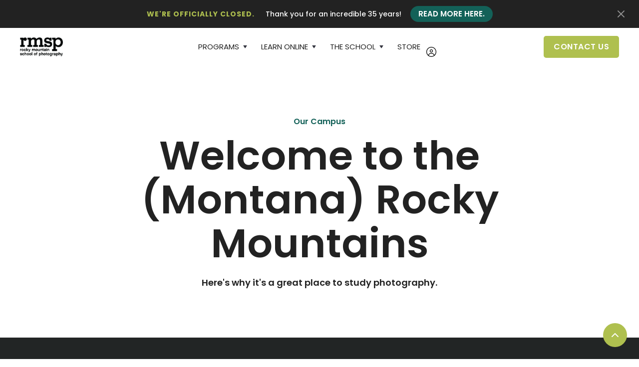

--- FILE ---
content_type: text/html
request_url: https://www.rmsp.com/the-school/our-campus
body_size: 8331
content:
<!DOCTYPE html><!-- Last Published: Mon Apr 28 2025 18:41:56 GMT+0000 (Coordinated Universal Time) --><html data-wf-domain="www.rmsp.com" data-wf-page="62f2e05b71623f53897e0d41" data-wf-site="62ec472232c60a10af42f654" lang="en"><head><meta charset="utf-8"/><title>Our Campus - Rocky Mountain School of Photography</title><meta content="Explore the RMSP campus and what makes it a top-notch facility for photography education." name="description"/><meta content="Our Campus - Rocky Mountain School of Photography" property="og:title"/><meta content="Explore the RMSP campus and what makes it a top-notch facility for photography education." property="og:description"/><meta content="https://assets-global.website-files.com/62ec472232c60a10af42f654/634087a69ac3146e78274920_Atrium-V1-294x-2x3-p-1080.jpg" property="og:image"/><meta content="Our Campus - Rocky Mountain School of Photography" property="twitter:title"/><meta content="Explore the RMSP campus and what makes it a top-notch facility for photography education." property="twitter:description"/><meta content="https://assets-global.website-files.com/62ec472232c60a10af42f654/634087a69ac3146e78274920_Atrium-V1-294x-2x3-p-1080.jpg" property="twitter:image"/><meta property="og:type" content="website"/><meta content="summary_large_image" name="twitter:card"/><meta content="width=device-width, initial-scale=1" name="viewport"/><link href="https://cdn.prod.website-files.com/62ec472232c60a10af42f654/css/rmsp-design.webflow.shared.e8ee31233.css" rel="stylesheet" type="text/css"/><link href="https://fonts.googleapis.com" rel="preconnect"/><link href="https://fonts.gstatic.com" rel="preconnect" crossorigin="anonymous"/><script src="https://ajax.googleapis.com/ajax/libs/webfont/1.6.26/webfont.js" type="text/javascript"></script><script type="text/javascript">WebFont.load({  google: {    families: ["Poppins:100,100italic,200,200italic,300,300italic,regular,italic,500,500italic,600,600italic,700,700italic,800,800italic,900,900italic","Caveat:regular"]  }});</script><script type="text/javascript">!function(o,c){var n=c.documentElement,t=" w-mod-";n.className+=t+"js",("ontouchstart"in o||o.DocumentTouch&&c instanceof DocumentTouch)&&(n.className+=t+"touch")}(window,document);</script><link href="https://cdn.prod.website-files.com/62ec472232c60a10af42f654/6307cceaccd68162ffefb9af_logo-favicon_1-black-32px.jpg" rel="shortcut icon" type="image/x-icon"/><link href="https://cdn.prod.website-files.com/62ec472232c60a10af42f654/6307cceeb06f19468decdd31_logo-favicon_1-black-256px.jpg" rel="apple-touch-icon"/><script async="" src="https://www.googletagmanager.com/gtag/js?id=G-MHV8Y91FJ9"></script><script type="text/javascript">window.dataLayer = window.dataLayer || [];function gtag(){dataLayer.push(arguments);}gtag('set', 'developer_id.dZGVlNj', true);gtag('js', new Date());gtag('config', 'G-MHV8Y91FJ9');</script><script src="https://www.google.com/recaptcha/api.js" type="text/javascript"></script><!-- Google Tag Manager -->
<script>(function(w,d,s,l,i){w[l]=w[l]||[];w[l].push({'gtm.start':
new Date().getTime(),event:'gtm.js'});var f=d.getElementsByTagName(s)[0],
j=d.createElement(s),dl=l!='dataLayer'?'&l='+l:'';j.async=true;j.src=
'https://www.googletagmanager.com/gtm.js?id='+i+dl;f.parentNode.insertBefore(j,f);
})(window,document,'script','dataLayer','GTM-N8X27K7');</script>
<!-- End Google Tag Manager -->

<style>
body{
  -webkit-font-smoothing: antialiased;
  -moz-osx-font-smoothing: grayscale;
}
</style>

<script id="mcjs">!function(c,h,i,m,p){m=c.createElement(h),p=c.getElementsByTagName(h)[0],m.async=1,m.src=i,p.parentNode.insertBefore(m,p)}(document,"script","https://chimpstatic.com/mcjs-connected/js/users/7dd6a2d23a76fc7456d64bd41/176452106b20b75bcc9977688.js");</script></head><body><div class="utility-bar bg-primary-3"><div class="center-content max-width-500"><div class="utility-bar-row justify-content-center"><div class="banner-text-highlight text-space-right"><strong>WE&#x27;RE OFFICIALLY CLOSED.</strong></div><div class="text-space-left white">Thank you for an incredible 35 years!</div><div class="badge"><a href="/" class="w-inline-block"><div class="badge-bg badge-solid bg-primary-2"></div><div class="badge-text text-white">READ MORE HERE.</div></a></div></div></div><img src="https://cdn.prod.website-files.com/62ec472232c60a10af42f654/62ec472332c60a47c042f6c6_icon-x.svg" alt="" class="utility-bar-dismiss"/></div><div id="top" class="back-to-top-container"><div class="back-to-top-button-wrapper"><a href="#top" class="button-circle bg-primary-1 w-inline-block"><img src="https://cdn.prod.website-files.com/62ec472232c60a10af42f654/62ec472332c60a621f42f6fa_icon-chevron-up.svg" alt=""/></a></div></div><div class="navbar-sticky bg-white"><div class="navigation-container"><div class="w-embed w-iframe"><!-- Google Tag Manager (noscript) -->
<noscript><iframe src="https://www.googletagmanager.com/ns.html?id=GTM-N8X27K7"
height="0" width="0" style="display:none;visibility:hidden"></iframe></noscript>
<!-- End Google Tag Manager (noscript) --></div><div class="nav-container"><div data-collapse="medium" data-animation="default" data-duration="400" data-easing="ease" data-easing2="ease" role="banner" class="navbar w-nav"><a href="/old-home" class="w-nav-brand"><img width="86" alt="" src="https://cdn.prod.website-files.com/62ec472232c60a10af42f654/62ec4c6cdf1bb82acef4003d_logo-black.png"/></a><nav role="navigation" class="nav-menu-wrapper w-nav-menu"><div class="nav-links nav-links-1"><div data-delay="0" data-hover="true" class="nav-dropdown w-dropdown"><div class="nav-link w-dropdown-toggle"><div class="row no-wrap nav"><div class="nav-dropdown">Programs</div><img alt="" src="https://cdn.prod.website-files.com/62ec472232c60a10af42f654/62ec472332c60a362142f6d3_icon-caret-down.svg" class="dropdown-icon"/></div></div><nav class="dropdown-list w-dropdown-list"><div class="dropdown-menu"><a href="/about-our-programs" class="dropdown-link w-dropdown-link">About Our Programs</a><a href="/professional-intensive" class="dropdown-link w-dropdown-link">Professional Intensive</a><a href="/summer-intensive" class="dropdown-link w-dropdown-link">Summer Intensive</a><a href="/student-resources" class="dropdown-link w-dropdown-link">Student Resources</a><a href="/alumni-perks" class="dropdown-link w-dropdown-link">Alumni Perks</a></div></nav></div><div data-delay="0" data-hover="true" class="nav-dropdown w-dropdown"><div class="nav-link w-dropdown-toggle"><div class="row no-wrap nav"><div class="nav-dropdown">Learn Online</div><img alt="" src="https://cdn.prod.website-files.com/62ec472232c60a10af42f654/62ec472332c60a362142f6d3_icon-caret-down.svg" class="dropdown-icon"/></div></div><nav class="dropdown-list w-dropdown-list"><div class="dropdown-menu"><a href="/online-courses" class="dropdown-link w-dropdown-link">Online Courses</a><a href="/private-instruction" class="dropdown-link w-dropdown-link">Private Instruction</a><a href="https://www.youtube.com/channel/UCAC2zJv_aH0FdV8KbxREQAw?view_as=subscriber" target="_blank" class="dropdown-link w-dropdown-link">YouTube Channel</a><a href="https://blog.rmsp.com" target="_blank" class="dropdown-link w-dropdown-link">Educational Articles</a><a href="/free-e-books" class="dropdown-link w-dropdown-link">Free E-Books</a><a href="https://community.rmsp.com" target="_blank" class="dropdown-link w-dropdown-link">Community Forum</a></div></nav></div><div data-delay="0" data-hover="true" class="nav-dropdown w-dropdown"><div class="nav-link w-dropdown-toggle"><div class="row no-wrap nav"><div class="nav-dropdown">The School</div><img alt="" src="https://cdn.prod.website-files.com/62ec472232c60a10af42f654/62ec472332c60a362142f6d3_icon-caret-down.svg" class="dropdown-icon"/></div></div><nav class="dropdown-list shadow w-dropdown-list"><div class="dropdown-grid"><div class="dropdown-menu no-space"><a href="/the-school/our-story" class="dropdown-link w-dropdown-link">Our Methods</a><a href="/the-school/our-team-instructors" class="dropdown-link w-dropdown-link">Our Team/Instructors</a><a href="/the-school/contact" class="dropdown-link w-dropdown-link">Contact Us</a><a href="/open-house" class="dropdown-link w-dropdown-link">Open House</a><a href="/the-school/our-campus" aria-current="page" class="dropdown-link w-dropdown-link w--current">Our Campus</a><a href="/the-school/missoula" class="dropdown-link w-dropdown-link">About Missoula</a></div><div class="dropdown-menu no-space"><a href="/the-school/student-testimonials" class="dropdown-link w-dropdown-link">Student Testimonials</a><a href="/photo-contest" class="dropdown-link w-dropdown-link">High School Photo Contest</a><a href="/the-school/educational-partners" class="dropdown-link w-dropdown-link">Educational Partners</a><a href="/the-school/privacy-policy" class="dropdown-link w-dropdown-link">Privacy Policy</a><a href="/the-school/our-mission-statement" class="dropdown-link w-dropdown-link">Our Mission Statement</a></div></div></nav></div><a href="https://shop.rmsp.com" target="_blank" class="nav-link w-nav-link">Store</a></div><a href="https://my.rmsp.com" class="w-inline-block"><img alt="" loading="lazy" src="https://cdn.prod.website-files.com/62ec472232c60a10af42f654/6303ea69e71d32aecd7b4a4e_circle-user-light.svg" class="user-icon"/></a></nav><div class="nav-menu-button-wrapper"><div class="nav-functions"><div class="modal-container"><div class="modal"><div class="modal-contents"><form action="/search" class="modal-search-form w-form"><img alt="" src="https://cdn.prod.website-files.com/62ec472232c60a10af42f654/62ec472332c60aba3d42f6a1_icon-search.svg" class="form-input-icon"/><input class="form-input form-input-naked w-input" autofocus="true" maxlength="256" name="query" placeholder="Type your search" type="search" id="search-2" required=""/><input type="submit" class="button form-search-button w-button" value="Search"/></form></div></div><div data-w-id="57a97d93-8c1f-d5ed-61f5-9c8e1637bd8e" class="modal-screen"></div></div><a href="/the-school/contact" class="button w-button">Contact Us</a></div><div class="menu-button w-nav-button"><img alt="" src="https://cdn.prod.website-files.com/62ec472232c60a10af42f654/62ec472332c60a22c342f6a0_icon-menu.svg" class="menu-icon"/><img alt="" src="https://cdn.prod.website-files.com/62ec472232c60a10af42f654/62ec472332c60a270842f698_icon-x.svg" class="menu-cross-icon"/></div></div></div></div></div></div><div class="section"><div class="container"><div class="section-title no-bottom-space"><h6 class="subheading text-primary-2">Our Campus</h6><h1 class="black">Welcome to the (Montana) Rocky Mountains</h1><div class="section-subtitle text-large black">Here&#x27;s why it&#x27;s a great place to study photography.</div></div></div></div><div class="section bg-gray-1"><div class="container"><div class="row row-split-content"><div class="content-width-medium"><img src="https://cdn.prod.website-files.com/62ec472232c60a10af42f654/62f5352a270e0c412301cbef_Screen%20Shot%202022-08-11%20at%2010.56.39%20AM.jpg" width="506" sizes="(max-width: 479px) 81vw, (max-width: 767px) 78vw, (max-width: 991px) 518.3363037109375px, (max-width: 1919px) 46vw, 27vw" srcset="https://cdn.prod.website-files.com/62ec472232c60a10af42f654/62f5352a270e0c412301cbef_Screen%20Shot%202022-08-11%20at%2010.56.39%20AM-p-500.jpg 500w, https://cdn.prod.website-files.com/62ec472232c60a10af42f654/62f5352a270e0c412301cbef_Screen%20Shot%202022-08-11%20at%2010.56.39%20AM.jpg 849w" alt="Sunset clouds over Mount Sentinel in Missoula, Montana." class="bordered-image rotate-image-left"/></div><div class="content-width-small"><h2 class="medium-heading white small">&quot;RMSP is located in a city that shattered all my expectations, close to National Parks, surrounded by nature and home to some of the friendliest humans I&#x27;ve ever met (and great ice cream shops), Missoula has a special place in my heart.&quot;</h2><div><div class="paragraph paragraph-white-50">Rai Gonzalez, 2017 SI student</div></div><a href="/the-school/missoula" class="button bg-white top-margin w-inline-block"><div class="button-text">See why Missoula is amazing</div></a></div></div></div></div><div class="section image-bg-section"><div class="image-background bg-image-4"></div><div class="background-scrim-left _80-cover"></div><div class="container"><div class="content-width-medium left-align"><h6 class="subheading white">Welcome to our space</h6><h1 class="no-bottom-space left-align">Explore our 16,000 sq. ft. of learning space</h1><a href="https://my.rmsp.com/tour" target="_blank" class="button top-margin w-inline-block"><div class="button-text black">experience our school virtually</div></a></div></div></div><div class="section"><div class="container"><div class="section-title"><h6 class="subheading text-primary-2">Our Top-Notch Facility</h6><h3 class="large-heading extra-bottom-space">This is where The magic happens.</h3></div><div class="handwriting-wrapper"><div class="handwriting-contents hidden-on-mobile"><div class="handwriting rotate">See our spaces!</div><img src="https://cdn.prod.website-files.com/62ec472232c60a10af42f654/62ec472332c60a245842f72d_Handwriting%20Arrow%20Black.svg" alt="" class="handwriting-arrow"/></div><div class="w-layout-grid grid-quarters"><a href="#" id="w-node-_0ddf6d7c-5a43-d5cf-bf9b-d758a4575973-897e0d41" class="lightbox-image w-inline-block w-lightbox"><img src="https://cdn.prod.website-files.com/62ec472232c60a10af42f654/62f437ff449f5e96cfd58a6f_RMSP-83-small.jpg" loading="lazy" sizes="(max-width: 479px) 92vw, (max-width: 991px) 46vw, (max-width: 1919px) 22vw, 282px" srcset="https://cdn.prod.website-files.com/62ec472232c60a10af42f654/62f437ff449f5e96cfd58a6f_RMSP-83-small-p-500.jpg 500w, https://cdn.prod.website-files.com/62ec472232c60a10af42f654/62f437ff449f5e96cfd58a6f_RMSP-83-small-p-800.jpg 800w, https://cdn.prod.website-files.com/62ec472232c60a10af42f654/62f437ff449f5e96cfd58a6f_RMSP-83-small-p-1080.jpg 1080w, https://cdn.prod.website-files.com/62ec472232c60a10af42f654/62f437ff449f5e96cfd58a6f_RMSP-83-small-p-1600.jpg 1600w, https://cdn.prod.website-files.com/62ec472232c60a10af42f654/62f437ff449f5e96cfd58a6f_RMSP-83-small-p-2000.jpg 2000w, https://cdn.prod.website-files.com/62ec472232c60a10af42f654/62f437ff449f5e96cfd58a6f_RMSP-83-small.jpg 2000w" alt="Rocky Mountain School of Photography campus in Missoula, Montana."/><script type="application/json" class="w-json">{
  "items": [
    {
      "_id": "example_img",
      "origFileName": "RMSP-83-small.jpg",
      "fileName": "RMSP-83-small.jpg",
      "fileSize": 496871,
      "height": 1333,
      "url": "https://cdn.prod.website-files.com/62ec472232c60a10af42f654/62f437ff449f5e96cfd58a6f_RMSP-83-small.jpg",
      "width": 2000,
      "caption": "RMSP Exterior",
      "type": "image"
    }
  ],
  "group": "Our Campus"
}</script></a><a href="#" id="w-node-e39fbe4c-c1c3-32a1-9174-ba335f1efbe7-897e0d41" class="lightbox-image w-inline-block w-lightbox"><img src="https://cdn.prod.website-files.com/62ec472232c60a10af42f654/634087a69ac3146e78274920_Atrium-V1-294x-2x3.jpg" loading="lazy" sizes="(max-width: 479px) 92vw, (max-width: 991px) 46vw, (max-width: 1919px) 22vw, 282px" srcset="https://cdn.prod.website-files.com/62ec472232c60a10af42f654/634087a69ac3146e78274920_Atrium-V1-294x-2x3-p-500.jpg 500w, https://cdn.prod.website-files.com/62ec472232c60a10af42f654/634087a69ac3146e78274920_Atrium-V1-294x-2x3-p-800.jpg 800w, https://cdn.prod.website-files.com/62ec472232c60a10af42f654/634087a69ac3146e78274920_Atrium-V1-294x-2x3-p-1080.jpg 1080w, https://cdn.prod.website-files.com/62ec472232c60a10af42f654/634087a69ac3146e78274920_Atrium-V1-294x-2x3.jpg 2400w" alt="The bright and spacious lobby of Rocky Mountain School of Photography in Missoula, Montana."/><script type="application/json" class="w-json">{
  "items": [
    {
      "_id": "example_img",
      "origFileName": "Atrium-V1-294x-2x3.jpg",
      "fileName": "Atrium-V1-294x-2x3.jpg",
      "fileSize": 268417,
      "height": 1600,
      "url": "https://cdn.prod.website-files.com/62ec472232c60a10af42f654/634087a69ac3146e78274920_Atrium-V1-294x-2x3.jpg",
      "width": 2400,
      "caption": "The Atrium",
      "type": "image"
    }
  ],
  "group": "Our Campus"
}</script></a><a href="#" id="w-node-_47390ab9-59ef-a215-f146-f37135e31811-897e0d41" class="lightbox-image w-inline-block w-lightbox"><img src="https://cdn.prod.website-files.com/62ec472232c60a10af42f654/62f437fee54e0170546b65a1_LLW_Studio%20Headshots%20New-2-small.jpg" loading="lazy" sizes="(max-width: 479px) 92vw, (max-width: 991px) 46vw, (max-width: 1919px) 22vw, 282px" srcset="https://cdn.prod.website-files.com/62ec472232c60a10af42f654/62f437fee54e0170546b65a1_LLW_Studio%20Headshots%20New-2-small-p-500.jpg 500w, https://cdn.prod.website-files.com/62ec472232c60a10af42f654/62f437fee54e0170546b65a1_LLW_Studio%20Headshots%20New-2-small-p-800.jpg 800w, https://cdn.prod.website-files.com/62ec472232c60a10af42f654/62f437fee54e0170546b65a1_LLW_Studio%20Headshots%20New-2-small-p-1080.jpg 1080w, https://cdn.prod.website-files.com/62ec472232c60a10af42f654/62f437fee54e0170546b65a1_LLW_Studio%20Headshots%20New-2-small-p-1600.jpg 1600w, https://cdn.prod.website-files.com/62ec472232c60a10af42f654/62f437fee54e0170546b65a1_LLW_Studio%20Headshots%20New-2-small-p-2000.jpg 2000w, https://cdn.prod.website-files.com/62ec472232c60a10af42f654/62f437fee54e0170546b65a1_LLW_Studio%20Headshots%20New-2-small.jpg 2000w" alt="RMSP students practicing studio portraits."/><script type="application/json" class="w-json">{
  "items": [
    {
      "_id": "example_img",
      "origFileName": "LLW_Studio Headshots New-2-small.jpg",
      "fileName": "LLW_Studio Headshots New-2-small.jpg",
      "fileSize": 308349,
      "height": 1333,
      "url": "https://cdn.prod.website-files.com/62ec472232c60a10af42f654/62f437fee54e0170546b65a1_LLW_Studio%20Headshots%20New-2-small.jpg",
      "width": 2000,
      "caption": "The Studio",
      "type": "image"
    }
  ],
  "group": "Our Campus"
}</script></a><a href="#" id="w-node-a821e3c0-563e-d36b-7a20-1f96536cff14-897e0d41" class="lightbox-image w-inline-block w-lightbox"><img src="https://cdn.prod.website-files.com/62ec472232c60a10af42f654/634085bae0010b7be291011e_RMSP-.jpg" loading="lazy" sizes="(max-width: 479px) 92vw, (max-width: 991px) 46vw, (max-width: 1919px) 22vw, 282px" srcset="https://cdn.prod.website-files.com/62ec472232c60a10af42f654/634085bae0010b7be291011e_RMSP--p-500.jpg 500w, https://cdn.prod.website-files.com/62ec472232c60a10af42f654/634085bae0010b7be291011e_RMSP--p-800.jpg 800w, https://cdn.prod.website-files.com/62ec472232c60a10af42f654/634085bae0010b7be291011e_RMSP--p-1080.jpg 1080w, https://cdn.prod.website-files.com/62ec472232c60a10af42f654/634085bae0010b7be291011e_RMSP--p-1600.jpg 1600w, https://cdn.prod.website-files.com/62ec472232c60a10af42f654/634085bae0010b7be291011e_RMSP-.jpg 2400w" alt="The Rocky Mountain School of Photography warehouse."/><script type="application/json" class="w-json">{
  "items": [
    {
      "_id": "example_img",
      "origFileName": "RMSP-.jpg",
      "fileName": "RMSP-.jpg",
      "fileSize": 264708,
      "height": 1600,
      "url": "https://cdn.prod.website-files.com/62ec472232c60a10af42f654/634085bae0010b7be291011e_RMSP-.jpg",
      "width": 2400,
      "caption": "The Studio",
      "type": "image"
    }
  ],
  "group": "Our Campus"
}</script></a><a href="#" id="w-node-c3372054-325c-6cb5-0dad-f71a213f8ccf-897e0d41" class="lightbox-image w-inline-block w-lightbox"><img src="https://cdn.prod.website-files.com/62ec472232c60a10af42f654/634085b844f1dc5de0692002_RMSP--7.jpg" loading="lazy" sizes="(max-width: 479px) 92vw, (max-width: 991px) 46vw, (max-width: 1919px) 22vw, 282px" srcset="https://cdn.prod.website-files.com/62ec472232c60a10af42f654/634085b844f1dc5de0692002_RMSP--7-p-500.jpg 500w, https://cdn.prod.website-files.com/62ec472232c60a10af42f654/634085b844f1dc5de0692002_RMSP--7-p-800.jpg 800w, https://cdn.prod.website-files.com/62ec472232c60a10af42f654/634085b844f1dc5de0692002_RMSP--7-p-1080.jpg 1080w, https://cdn.prod.website-files.com/62ec472232c60a10af42f654/634085b844f1dc5de0692002_RMSP--7-p-1600.jpg 1600w, https://cdn.prod.website-files.com/62ec472232c60a10af42f654/634085b844f1dc5de0692002_RMSP--7.jpg 2400w" alt="Studio setups in a large warehouse on the Rocky Mountain School of Photography campus."/><script type="application/json" class="w-json">{
  "items": [
    {
      "_id": "example_img",
      "origFileName": "RMSP--7.jpg",
      "fileName": "RMSP--7.jpg",
      "fileSize": 275033,
      "height": 1600,
      "url": "https://cdn.prod.website-files.com/62ec472232c60a10af42f654/634085b844f1dc5de0692002_RMSP--7.jpg",
      "width": 2400,
      "caption": "The Studio",
      "type": "image"
    }
  ],
  "group": "Our Campus"
}</script></a><a href="#" id="w-node-ca8ae516-dac7-bcf9-5adb-63b888fd121e-897e0d41" class="lightbox-image w-inline-block w-lightbox"><img src="https://cdn.prod.website-files.com/62ec472232c60a10af42f654/634085b926e5202bc41b5a18_RMSP--13.jpg" loading="lazy" sizes="(max-width: 479px) 92vw, (max-width: 991px) 46vw, (max-width: 1919px) 22vw, 282px" srcset="https://cdn.prod.website-files.com/62ec472232c60a10af42f654/634085b926e5202bc41b5a18_RMSP--13-p-500.jpg 500w, https://cdn.prod.website-files.com/62ec472232c60a10af42f654/634085b926e5202bc41b5a18_RMSP--13-p-800.jpg 800w, https://cdn.prod.website-files.com/62ec472232c60a10af42f654/634085b926e5202bc41b5a18_RMSP--13-p-1080.jpg 1080w, https://cdn.prod.website-files.com/62ec472232c60a10af42f654/634085b926e5202bc41b5a18_RMSP--13.jpg 2400w" alt="Photography college classroom at RMSP."/><script type="application/json" class="w-json">{
  "items": [
    {
      "_id": "example_img",
      "origFileName": "RMSP--13.jpg",
      "fileName": "RMSP--13.jpg",
      "fileSize": 246398,
      "height": 1600,
      "url": "https://cdn.prod.website-files.com/62ec472232c60a10af42f654/634085b926e5202bc41b5a18_RMSP--13.jpg",
      "width": 2400,
      "caption": "The Great Hall",
      "type": "image"
    }
  ],
  "group": "Our Campus"
}</script></a><a href="#" id="w-node-_03d34c0a-5a69-1698-5958-e7e7bcd35454-897e0d41" class="lightbox-image w-inline-block w-lightbox"><img src="https://cdn.prod.website-files.com/62ec472232c60a10af42f654/634085b804a96505fb662cab_RMSP--9.jpg" loading="lazy" sizes="(max-width: 479px) 92vw, (max-width: 991px) 46vw, (max-width: 1919px) 22vw, 282px" srcset="https://cdn.prod.website-files.com/62ec472232c60a10af42f654/634085b804a96505fb662cab_RMSP--9-p-500.jpg 500w, https://cdn.prod.website-files.com/62ec472232c60a10af42f654/634085b804a96505fb662cab_RMSP--9-p-800.jpg 800w, https://cdn.prod.website-files.com/62ec472232c60a10af42f654/634085b804a96505fb662cab_RMSP--9-p-1080.jpg 1080w, https://cdn.prod.website-files.com/62ec472232c60a10af42f654/634085b804a96505fb662cab_RMSP--9-p-1600.jpg 1600w, https://cdn.prod.website-files.com/62ec472232c60a10af42f654/634085b804a96505fb662cab_RMSP--9.jpg 2400w" alt="Photography school commons area for students."/><script type="application/json" class="w-json">{
  "items": [
    {
      "_id": "example_img",
      "origFileName": "RMSP--9.jpg",
      "fileName": "RMSP--9.jpg",
      "fileSize": 285766,
      "height": 1600,
      "url": "https://cdn.prod.website-files.com/62ec472232c60a10af42f654/634085b804a96505fb662cab_RMSP--9.jpg",
      "width": 2400,
      "caption": "The Common Room",
      "type": "image"
    }
  ],
  "group": "Our Campus"
}</script></a><a href="#" id="w-node-d35dff50-29d7-285f-8fb7-29ab156e6b9f-897e0d41" class="lightbox-image w-inline-block w-lightbox"><img src="https://cdn.prod.website-files.com/62ec472232c60a10af42f654/634085b99ac3146b732732ee_RMSP--12.jpg" loading="lazy" sizes="(max-width: 479px) 92vw, (max-width: 991px) 46vw, (max-width: 1919px) 22vw, 282px" srcset="https://cdn.prod.website-files.com/62ec472232c60a10af42f654/634085b99ac3146b732732ee_RMSP--12-p-500.jpg 500w, https://cdn.prod.website-files.com/62ec472232c60a10af42f654/634085b99ac3146b732732ee_RMSP--12-p-800.jpg 800w, https://cdn.prod.website-files.com/62ec472232c60a10af42f654/634085b99ac3146b732732ee_RMSP--12-p-1080.jpg 1080w, https://cdn.prod.website-files.com/62ec472232c60a10af42f654/634085b99ac3146b732732ee_RMSP--12-p-1600.jpg 1600w, https://cdn.prod.website-files.com/62ec472232c60a10af42f654/634085b99ac3146b732732ee_RMSP--12.jpg 2400w" alt="The student commons area equipped with a kitchen and entertainment."/><script type="application/json" class="w-json">{
  "items": [
    {
      "_id": "example_img",
      "origFileName": "RMSP--12.jpg",
      "fileName": "RMSP--12.jpg",
      "fileSize": 296887,
      "height": 1600,
      "url": "https://cdn.prod.website-files.com/62ec472232c60a10af42f654/634085b99ac3146b732732ee_RMSP--12.jpg",
      "width": 2400,
      "caption": "The Common Room",
      "type": "image"
    }
  ],
  "group": "Our Campus"
}</script></a><a href="#" id="w-node-d73b1f14-580c-5466-307d-b07806e1b3f9-897e0d41" class="lightbox-image w-inline-block w-lightbox"><img src="https://cdn.prod.website-files.com/62ec472232c60a10af42f654/634085b986548a53e74eb49c_RMSP--14.jpg" loading="lazy" sizes="(max-width: 479px) 92vw, (max-width: 991px) 46vw, (max-width: 1919px) 22vw, 282px" srcset="https://cdn.prod.website-files.com/62ec472232c60a10af42f654/634085b986548a53e74eb49c_RMSP--14-p-500.jpg 500w, https://cdn.prod.website-files.com/62ec472232c60a10af42f654/634085b986548a53e74eb49c_RMSP--14-p-800.jpg 800w, https://cdn.prod.website-files.com/62ec472232c60a10af42f654/634085b986548a53e74eb49c_RMSP--14-p-1080.jpg 1080w, https://cdn.prod.website-files.com/62ec472232c60a10af42f654/634085b986548a53e74eb49c_RMSP--14-p-1600.jpg 1600w, https://cdn.prod.website-files.com/62ec472232c60a10af42f654/634085b986548a53e74eb49c_RMSP--14.jpg 2400w" alt="Photo college classroom in Missoula, Montana."/><script type="application/json" class="w-json">{
  "items": [
    {
      "_id": "example_img",
      "origFileName": "RMSP--14.jpg",
      "fileName": "RMSP--14.jpg",
      "fileSize": 287670,
      "height": 1600,
      "url": "https://cdn.prod.website-files.com/62ec472232c60a10af42f654/634085b986548a53e74eb49c_RMSP--14.jpg",
      "width": 2400,
      "caption": "The Library",
      "type": "image"
    }
  ],
  "group": "Our Campus"
}</script></a><a href="#" id="w-node-_01a895ed-3930-548b-e7bd-0a2853e90ab1-897e0d41" class="lightbox-image w-inline-block w-lightbox"><img src="https://cdn.prod.website-files.com/62ec472232c60a10af42f654/634085b8120fe255895edede_RMSP--5.jpg" loading="lazy" sizes="(max-width: 479px) 92vw, (max-width: 991px) 46vw, (max-width: 1919px) 22vw, 282px" srcset="https://cdn.prod.website-files.com/62ec472232c60a10af42f654/634085b8120fe255895edede_RMSP--5-p-500.jpg 500w, https://cdn.prod.website-files.com/62ec472232c60a10af42f654/634085b8120fe255895edede_RMSP--5-p-800.jpg 800w, https://cdn.prod.website-files.com/62ec472232c60a10af42f654/634085b8120fe255895edede_RMSP--5-p-1080.jpg 1080w, https://cdn.prod.website-files.com/62ec472232c60a10af42f654/634085b8120fe255895edede_RMSP--5-p-1600.jpg 1600w, https://cdn.prod.website-files.com/62ec472232c60a10af42f654/634085b8120fe255895edede_RMSP--5.jpg 2400w" alt="The RMSP South Wing classroom"/><script type="application/json" class="w-json">{
  "items": [
    {
      "_id": "example_img",
      "origFileName": "RMSP--5.jpg",
      "fileName": "RMSP--5.jpg",
      "fileSize": 267601,
      "height": 1600,
      "url": "https://cdn.prod.website-files.com/62ec472232c60a10af42f654/634085b8120fe255895edede_RMSP--5.jpg",
      "width": 2400,
      "caption": "The South Wing",
      "type": "image"
    }
  ],
  "group": "Our Campus"
}</script></a><a href="#" id="w-node-fce1e84d-9c72-e958-b737-bded8fc30d4d-897e0d41" class="lightbox-image w-inline-block w-lightbox"><img src="https://cdn.prod.website-files.com/62ec472232c60a10af42f654/63408653af18ec28df87efe7_RMSP--15.jpg" loading="lazy" sizes="(max-width: 479px) 92vw, (max-width: 991px) 46vw, (max-width: 1919px) 22vw, 282px" srcset="https://cdn.prod.website-files.com/62ec472232c60a10af42f654/63408653af18ec28df87efe7_RMSP--15-p-500.jpg 500w, https://cdn.prod.website-files.com/62ec472232c60a10af42f654/63408653af18ec28df87efe7_RMSP--15-p-800.jpg 800w, https://cdn.prod.website-files.com/62ec472232c60a10af42f654/63408653af18ec28df87efe7_RMSP--15-p-1080.jpg 1080w, https://cdn.prod.website-files.com/62ec472232c60a10af42f654/63408653af18ec28df87efe7_RMSP--15.jpg 2400w" alt="The RMSP inventory of loaner camera and studio equipment for photography students."/><script type="application/json" class="w-json">{
  "items": [
    {
      "_id": "example_img",
      "origFileName": "RMSP--15.jpg",
      "fileName": "RMSP--15.jpg",
      "fileSize": 340834,
      "height": 1600,
      "url": "https://cdn.prod.website-files.com/62ec472232c60a10af42f654/63408653af18ec28df87efe7_RMSP--15.jpg",
      "width": 2400,
      "caption": "Large Gear Cage",
      "type": "image"
    }
  ],
  "group": "Our Campus"
}</script></a><a href="#" id="w-node-_9611d23f-8073-ff18-0cd5-4667570b76df-897e0d41" class="lightbox-image w-inline-block w-lightbox"><img src="https://cdn.prod.website-files.com/62ec472232c60a10af42f654/63406cb71f2f027f631a5fc4__MG_1182.jpg" loading="lazy" sizes="(max-width: 479px) 92vw, (max-width: 991px) 46vw, (max-width: 1919px) 22vw, 282px" srcset="https://cdn.prod.website-files.com/62ec472232c60a10af42f654/63406cb71f2f027f631a5fc4__MG_1182-p-500.jpg 500w, https://cdn.prod.website-files.com/62ec472232c60a10af42f654/63406cb71f2f027f631a5fc4__MG_1182-p-800.jpg 800w, https://cdn.prod.website-files.com/62ec472232c60a10af42f654/63406cb71f2f027f631a5fc4__MG_1182-p-1080.jpg 1080w, https://cdn.prod.website-files.com/62ec472232c60a10af42f654/63406cb71f2f027f631a5fc4__MG_1182-p-1600.jpg 1600w, https://cdn.prod.website-files.com/62ec472232c60a10af42f654/63406cb71f2f027f631a5fc4__MG_1182-p-2000.jpg 2000w, https://cdn.prod.website-files.com/62ec472232c60a10af42f654/63406cb71f2f027f631a5fc4__MG_1182.jpg 2000w" alt="Neatly organized RMSP studio equipment"/><script type="application/json" class="w-json">{
  "items": [
    {
      "_id": "example_img",
      "origFileName": "_MG_1182.jpg",
      "fileName": "_MG_1182.jpg",
      "fileSize": 327584,
      "height": 1333,
      "url": "https://cdn.prod.website-files.com/62ec472232c60a10af42f654/63406cb71f2f027f631a5fc4__MG_1182.jpg",
      "width": 2000,
      "caption": "Small Gear Cage",
      "type": "image"
    }
  ],
  "group": "Our Campus"
}</script></a></div></div></div></div><div class="section bg-primary-2"><div class="container"><div class="section-title-wide"><img src="https://cdn.prod.website-files.com/62ec472232c60a10af42f654/62ec472332c60a601342f811_organization.svg" alt="Outline graphic depicting hand nurturing a heart" class="icon-large no-top-space"/><h3 class="medium-heading white">Features of our campus</h3></div><div><div class="w-layout-grid grid-thirds gapless-columns"><div class="centered-grid-item"><div class="restricted-grid-item"><h4 class="large-heading white">studios</h4><div class="heading-3 white">Over 10K sq. ft. of studio space for hands-on shoots</div></div></div><div class="centered-grid-item"><div class="restricted-grid-item border-sides-white"><h4 class="large-heading white">$$ Gear</h4><div class="heading-3 white">$200K of gear for students to borrow during school</div></div></div><div class="centered-grid-item"><div class="restricted-grid-item"><h4 class="large-heading white">Proximity</h4><div class="heading-3 white">3 miles from downtown missoula and 5 miles from public lands</div></div></div></div></div></div></div><div class="section bg-gray-4"><div class="container"><h3 class="medium-heading center-content">Ready to spend some time here?</h3><div class="w-layout-grid grid-halves"><div class="card no-border"><a href="/professional-intensive" class="w-inline-block"><div class="card-body card-body-large text-center"><h4 class="black">Check out Professional Intensive</h4><p class="paragraph">This one-year, immersive program trains aspiring creative entrepreneurs for the current photo/video industry. With 1000+ hours of class, lab, &amp; shoot time and over 25 instructors, it&#x27;s nothing like traditional college.</p><div class="text-primary-1">Yes, please!</div></div></a></div><div id="w-node-ca8c2cf9-afb3-61b1-02fd-774de9c81a02-897e0d41" class="card no-border"><a href="/summer-intensive" class="w-inline-block"><div class="card-body card-body-large text-center"><h4 class="black">Check out Summer Intensive</h4><p class="paragraph">Our 6-week immersive &quot;SI&quot; program is a deep dive into the technical &amp; aesthetic skills of photography. In just 6 weeks, students collaborate to learn more than they thought possible and to gain new confidence.</p><div class="text-primary-1">Tell me more!</div></div></a></div></div></div></div><div class="footer bg-primary-3"><div class="container no-bottom-padding"><div class="footer-row"><div class="footer-left"><a href="#" class="footer-logo w-inline-block"><img src="https://cdn.prod.website-files.com/62ec472232c60a10af42f654/62ec4c6dc09ba3d92d07bfd3_logo-white.png" width="125" sizes="125px" srcset="https://cdn.prod.website-files.com/62ec472232c60a10af42f654/62ec4c6dc09ba3d92d07bfd3_logo-white-p-500.png 500w, https://cdn.prod.website-files.com/62ec472232c60a10af42f654/62ec4c6dc09ba3d92d07bfd3_logo-white-p-800.png 800w, https://cdn.prod.website-files.com/62ec472232c60a10af42f654/62ec4c6dc09ba3d92d07bfd3_logo-white-p-1080.png 1080w, https://cdn.prod.website-files.com/62ec472232c60a10af42f654/62ec4c6dc09ba3d92d07bfd3_logo-white.png 1956w" alt=""/></a><p class="text-large footer-text"><a href="tel:18003947677" class="phone-number">Thank you for 35 years!</a></p><a href="mailto:rmsp@rmsp.com">rmsp@rmsp.com</a><ul role="list" class="social-icons-list margin-top w-list-unstyled"><li class="list-item"><a href="https://www.youtube.com/channel/UCAC2zJv_aH0FdV8KbxREQAw?view_as=subscriber" target="_blank" class="button-circle button-small bg-white w-inline-block"><img src="https://cdn.prod.website-files.com/62ec472232c60a10af42f654/62ec472332c60ae54442f6b8_youtube.svg" alt="" class="social-icon"/></a></li><li class="list-item"><a href="https://www.instagram.com/rockymountainschoolofphoto/" target="_blank" class="button-circle button-small bg-white w-inline-block"><img src="https://cdn.prod.website-files.com/62ec472232c60a10af42f654/62ec472332c60a40bf42f6f3_instagram.svg" alt="" class="social-icon"/></a></li><li class="list-item"><a href="https://www.facebook.com/rmsp.photography" target="_blank" class="button-circle button-small bg-white w-inline-block"><img src="https://cdn.prod.website-files.com/62ec472232c60a10af42f654/62ec472332c60a291f42f70f_facebook.svg" alt="" class="social-icon"/></a></li><li class="list-item"><a href="https://www.tiktok.com/@rmsphoto" target="_blank" class="button-circle button-small bg-white w-inline-block"><img src="https://cdn.prod.website-files.com/62ec472232c60a10af42f654/6349a459c13c2039fd4dcb64_tiktok.svg" alt="" class="social-icon"/></a></li></ul><a href="#" class="button margin-top w-button">Request information</a></div><div class="footer-columns-wrapper footer-4-columns-wrapper"><div class="footer-menu-column"><h6 class="widget-heading">Quick Links</h6><ul role="list" class="link-list w-list-unstyled"><li><a href="/about-our-programs" class="hover-link text-white">Our Programs</a></li><li><a href="/professional-intensive" class="hover-link text-white">Professional Intensive</a></li><li class="list-item-3"><a href="/summer-intensive" class="hover-link text-white">Summer Intensive</a></li><li id="w-node-eaf27c1f-4ab3-16ba-fdd6-254de0ee4f5a-dbd19e98"><a href="https://community.rmsp.com" target="_blank" class="hover-link text-white">Community Forum</a></li><li id="w-node-c5d696e1-fbfa-879c-4425-b63318094398-dbd19e98"><a href="https://shop.rmsp.com" target="_blank" class="hover-link text-white">Store</a></li></ul></div><div class="footer-menu-column"><h6 class="widget-heading">The School</h6><ul role="list" class="link-list w-list-unstyled"><li><a href="/the-school/our-story" class="hover-link text-white">Our Methods</a></li><li><a href="/the-school/our-team-instructors" class="hover-link text-white">Our Team</a></li><li><a href="/the-school/our-campus" aria-current="page" class="hover-link text-white w--current">Our Campus</a></li><li id="w-node-_3acec031-43d4-5fdd-76a7-d5a29c103f28-dbd19e98"><a href="/the-school/student-testimonials" class="hover-link text-white">Student Testimonials</a></li><li id="w-node-_0839fac3-f4cb-d98a-f267-25615c209c10-dbd19e98"><a href="/the-school/contact" class="hover-link text-white">Contact Us</a></li><li><a href="/the-school/educational-partners" class="hover-link text-white">Educational Partners</a></li></ul></div><div class="footer-menu-column"><h6 class="widget-heading">Learn Now</h6><ul role="list" class="link-list w-list-unstyled"><li><a href="/online-courses" class="hover-link text-white">Online Courses</a></li><li><a href="/private-instruction" class="hover-link text-white">Private Instruction</a></li><li><a href="https://www.youtube.com/channel/UCAC2zJv_aH0FdV8KbxREQAw?view_as=subscriber" class="hover-link text-white">YouTube Channel</a></li><li><a href="https://blog.rmsp.com" target="_blank" class="hover-link text-white">Educational Articles</a></li><li id="w-node-_8053efc1-32fd-3e31-965e-9e40c21a4627-dbd19e98"><a href="/free-e-books" class="hover-link text-white">Free E-Books</a></li></ul></div></div></div></div><div class="container"><div class="footer-lower-row"><div class="copyright opacity-50">© Rocky Mountain School of Photography 2024</div></div></div></div><script src="https://d3e54v103j8qbb.cloudfront.net/js/jquery-3.5.1.min.dc5e7f18c8.js?site=62ec472232c60a10af42f654" type="text/javascript" integrity="sha256-9/aliU8dGd2tb6OSsuzixeV4y/faTqgFtohetphbbj0=" crossorigin="anonymous"></script><script src="https://cdn.prod.website-files.com/62ec472232c60a10af42f654/js/webflow.schunk.4a394eb5af8156f2.js" type="text/javascript"></script><script src="https://cdn.prod.website-files.com/62ec472232c60a10af42f654/js/webflow.schunk.f80ec72909fe07a7.js" type="text/javascript"></script><script src="https://cdn.prod.website-files.com/62ec472232c60a10af42f654/js/webflow.schunk.d06aa45ce2ee1f93.js" type="text/javascript"></script><script src="https://cdn.prod.website-files.com/62ec472232c60a10af42f654/js/webflow.33ff00f7.02f52efd7d53819e.js" type="text/javascript"></script></body></html>

--- FILE ---
content_type: text/css
request_url: https://cdn.prod.website-files.com/62ec472232c60a10af42f654/css/rmsp-design.webflow.shared.e8ee31233.css
body_size: 41776
content:
html {
  -webkit-text-size-adjust: 100%;
  -ms-text-size-adjust: 100%;
  font-family: sans-serif;
}

body {
  margin: 0;
}

article, aside, details, figcaption, figure, footer, header, hgroup, main, menu, nav, section, summary {
  display: block;
}

audio, canvas, progress, video {
  vertical-align: baseline;
  display: inline-block;
}

audio:not([controls]) {
  height: 0;
  display: none;
}

[hidden], template {
  display: none;
}

a {
  background-color: #0000;
}

a:active, a:hover {
  outline: 0;
}

abbr[title] {
  border-bottom: 1px dotted;
}

b, strong {
  font-weight: bold;
}

dfn {
  font-style: italic;
}

h1 {
  margin: .67em 0;
  font-size: 2em;
}

mark {
  color: #000;
  background: #ff0;
}

small {
  font-size: 80%;
}

sub, sup {
  vertical-align: baseline;
  font-size: 75%;
  line-height: 0;
  position: relative;
}

sup {
  top: -.5em;
}

sub {
  bottom: -.25em;
}

img {
  border: 0;
}

svg:not(:root) {
  overflow: hidden;
}

hr {
  box-sizing: content-box;
  height: 0;
}

pre {
  overflow: auto;
}

code, kbd, pre, samp {
  font-family: monospace;
  font-size: 1em;
}

button, input, optgroup, select, textarea {
  color: inherit;
  font: inherit;
  margin: 0;
}

button {
  overflow: visible;
}

button, select {
  text-transform: none;
}

button, html input[type="button"], input[type="reset"] {
  -webkit-appearance: button;
  cursor: pointer;
}

button[disabled], html input[disabled] {
  cursor: default;
}

button::-moz-focus-inner, input::-moz-focus-inner {
  border: 0;
  padding: 0;
}

input {
  line-height: normal;
}

input[type="checkbox"], input[type="radio"] {
  box-sizing: border-box;
  padding: 0;
}

input[type="number"]::-webkit-inner-spin-button, input[type="number"]::-webkit-outer-spin-button {
  height: auto;
}

input[type="search"] {
  -webkit-appearance: none;
}

input[type="search"]::-webkit-search-cancel-button, input[type="search"]::-webkit-search-decoration {
  -webkit-appearance: none;
}

legend {
  border: 0;
  padding: 0;
}

textarea {
  overflow: auto;
}

optgroup {
  font-weight: bold;
}

table {
  border-collapse: collapse;
  border-spacing: 0;
}

td, th {
  padding: 0;
}

@font-face {
  font-family: webflow-icons;
  src: url("[data-uri]") format("truetype");
  font-weight: normal;
  font-style: normal;
}

[class^="w-icon-"], [class*=" w-icon-"] {
  speak: none;
  font-variant: normal;
  text-transform: none;
  -webkit-font-smoothing: antialiased;
  -moz-osx-font-smoothing: grayscale;
  font-style: normal;
  font-weight: normal;
  line-height: 1;
  font-family: webflow-icons !important;
}

.w-icon-slider-right:before {
  content: "";
}

.w-icon-slider-left:before {
  content: "";
}

.w-icon-nav-menu:before {
  content: "";
}

.w-icon-arrow-down:before, .w-icon-dropdown-toggle:before {
  content: "";
}

.w-icon-file-upload-remove:before {
  content: "";
}

.w-icon-file-upload-icon:before {
  content: "";
}

* {
  box-sizing: border-box;
}

html {
  height: 100%;
}

body {
  color: #333;
  background-color: #fff;
  min-height: 100%;
  margin: 0;
  font-family: Arial, sans-serif;
  font-size: 14px;
  line-height: 20px;
}

img {
  vertical-align: middle;
  max-width: 100%;
  display: inline-block;
}

html.w-mod-touch * {
  background-attachment: scroll !important;
}

.w-block {
  display: block;
}

.w-inline-block {
  max-width: 100%;
  display: inline-block;
}

.w-clearfix:before, .w-clearfix:after {
  content: " ";
  grid-area: 1 / 1 / 2 / 2;
  display: table;
}

.w-clearfix:after {
  clear: both;
}

.w-hidden {
  display: none;
}

.w-button {
  color: #fff;
  line-height: inherit;
  cursor: pointer;
  background-color: #3898ec;
  border: 0;
  border-radius: 0;
  padding: 9px 15px;
  text-decoration: none;
  display: inline-block;
}

input.w-button {
  -webkit-appearance: button;
}

html[data-w-dynpage] [data-w-cloak] {
  color: #0000 !important;
}

.w-code-block {
  margin: unset;
}

pre.w-code-block code {
  all: inherit;
}

.w-optimization {
  display: contents;
}

.w-webflow-badge, .w-webflow-badge > img {
  box-sizing: unset;
  width: unset;
  height: unset;
  max-height: unset;
  max-width: unset;
  min-height: unset;
  min-width: unset;
  margin: unset;
  padding: unset;
  float: unset;
  clear: unset;
  border: unset;
  border-radius: unset;
  background: unset;
  background-image: unset;
  background-position: unset;
  background-size: unset;
  background-repeat: unset;
  background-origin: unset;
  background-clip: unset;
  background-attachment: unset;
  background-color: unset;
  box-shadow: unset;
  transform: unset;
  direction: unset;
  font-family: unset;
  font-weight: unset;
  color: unset;
  font-size: unset;
  line-height: unset;
  font-style: unset;
  font-variant: unset;
  text-align: unset;
  letter-spacing: unset;
  -webkit-text-decoration: unset;
  text-decoration: unset;
  text-indent: unset;
  text-transform: unset;
  list-style-type: unset;
  text-shadow: unset;
  vertical-align: unset;
  cursor: unset;
  white-space: unset;
  word-break: unset;
  word-spacing: unset;
  word-wrap: unset;
  transition: unset;
}

.w-webflow-badge {
  white-space: nowrap;
  cursor: pointer;
  box-shadow: 0 0 0 1px #0000001a, 0 1px 3px #0000001a;
  visibility: visible !important;
  opacity: 1 !important;
  z-index: 2147483647 !important;
  color: #aaadb0 !important;
  overflow: unset !important;
  background-color: #fff !important;
  border-radius: 3px !important;
  width: auto !important;
  height: auto !important;
  margin: 0 !important;
  padding: 6px !important;
  font-size: 12px !important;
  line-height: 14px !important;
  text-decoration: none !important;
  display: inline-block !important;
  position: fixed !important;
  inset: auto 12px 12px auto !important;
  transform: none !important;
}

.w-webflow-badge > img {
  position: unset;
  visibility: unset !important;
  opacity: 1 !important;
  vertical-align: middle !important;
  display: inline-block !important;
}

h1, h2, h3, h4, h5, h6 {
  margin-bottom: 10px;
  font-weight: bold;
}

h1 {
  margin-top: 20px;
  font-size: 38px;
  line-height: 44px;
}

h2 {
  margin-top: 20px;
  font-size: 32px;
  line-height: 36px;
}

h3 {
  margin-top: 20px;
  font-size: 24px;
  line-height: 30px;
}

h4 {
  margin-top: 10px;
  font-size: 18px;
  line-height: 24px;
}

h5 {
  margin-top: 10px;
  font-size: 14px;
  line-height: 20px;
}

h6 {
  margin-top: 10px;
  font-size: 12px;
  line-height: 18px;
}

p {
  margin-top: 0;
  margin-bottom: 10px;
}

blockquote {
  border-left: 5px solid #e2e2e2;
  margin: 0 0 10px;
  padding: 10px 20px;
  font-size: 18px;
  line-height: 22px;
}

figure {
  margin: 0 0 10px;
}

figcaption {
  text-align: center;
  margin-top: 5px;
}

ul, ol {
  margin-top: 0;
  margin-bottom: 10px;
  padding-left: 40px;
}

.w-list-unstyled {
  padding-left: 0;
  list-style: none;
}

.w-embed:before, .w-embed:after {
  content: " ";
  grid-area: 1 / 1 / 2 / 2;
  display: table;
}

.w-embed:after {
  clear: both;
}

.w-video {
  width: 100%;
  padding: 0;
  position: relative;
}

.w-video iframe, .w-video object, .w-video embed {
  border: none;
  width: 100%;
  height: 100%;
  position: absolute;
  top: 0;
  left: 0;
}

fieldset {
  border: 0;
  margin: 0;
  padding: 0;
}

button, [type="button"], [type="reset"] {
  cursor: pointer;
  -webkit-appearance: button;
  border: 0;
}

.w-form {
  margin: 0 0 15px;
}

.w-form-done {
  text-align: center;
  background-color: #ddd;
  padding: 20px;
  display: none;
}

.w-form-fail {
  background-color: #ffdede;
  margin-top: 10px;
  padding: 10px;
  display: none;
}

label {
  margin-bottom: 5px;
  font-weight: bold;
  display: block;
}

.w-input, .w-select {
  color: #333;
  vertical-align: middle;
  background-color: #fff;
  border: 1px solid #ccc;
  width: 100%;
  height: 38px;
  margin-bottom: 10px;
  padding: 8px 12px;
  font-size: 14px;
  line-height: 1.42857;
  display: block;
}

.w-input::placeholder, .w-select::placeholder {
  color: #999;
}

.w-input:focus, .w-select:focus {
  border-color: #3898ec;
  outline: 0;
}

.w-input[disabled], .w-select[disabled], .w-input[readonly], .w-select[readonly], fieldset[disabled] .w-input, fieldset[disabled] .w-select {
  cursor: not-allowed;
}

.w-input[disabled]:not(.w-input-disabled), .w-select[disabled]:not(.w-input-disabled), .w-input[readonly], .w-select[readonly], fieldset[disabled]:not(.w-input-disabled) .w-input, fieldset[disabled]:not(.w-input-disabled) .w-select {
  background-color: #eee;
}

textarea.w-input, textarea.w-select {
  height: auto;
}

.w-select {
  background-color: #f3f3f3;
}

.w-select[multiple] {
  height: auto;
}

.w-form-label {
  cursor: pointer;
  margin-bottom: 0;
  font-weight: normal;
  display: inline-block;
}

.w-radio {
  margin-bottom: 5px;
  padding-left: 20px;
  display: block;
}

.w-radio:before, .w-radio:after {
  content: " ";
  grid-area: 1 / 1 / 2 / 2;
  display: table;
}

.w-radio:after {
  clear: both;
}

.w-radio-input {
  float: left;
  margin: 3px 0 0 -20px;
  line-height: normal;
}

.w-file-upload {
  margin-bottom: 10px;
  display: block;
}

.w-file-upload-input {
  opacity: 0;
  z-index: -100;
  width: .1px;
  height: .1px;
  position: absolute;
  overflow: hidden;
}

.w-file-upload-default, .w-file-upload-uploading, .w-file-upload-success {
  color: #333;
  display: inline-block;
}

.w-file-upload-error {
  margin-top: 10px;
  display: block;
}

.w-file-upload-default.w-hidden, .w-file-upload-uploading.w-hidden, .w-file-upload-error.w-hidden, .w-file-upload-success.w-hidden {
  display: none;
}

.w-file-upload-uploading-btn {
  cursor: pointer;
  background-color: #fafafa;
  border: 1px solid #ccc;
  margin: 0;
  padding: 8px 12px;
  font-size: 14px;
  font-weight: normal;
  display: flex;
}

.w-file-upload-file {
  background-color: #fafafa;
  border: 1px solid #ccc;
  flex-grow: 1;
  justify-content: space-between;
  margin: 0;
  padding: 8px 9px 8px 11px;
  display: flex;
}

.w-file-upload-file-name {
  font-size: 14px;
  font-weight: normal;
  display: block;
}

.w-file-remove-link {
  cursor: pointer;
  width: auto;
  height: auto;
  margin-top: 3px;
  margin-left: 10px;
  padding: 3px;
  display: block;
}

.w-icon-file-upload-remove {
  margin: auto;
  font-size: 10px;
}

.w-file-upload-error-msg {
  color: #ea384c;
  padding: 2px 0;
  display: inline-block;
}

.w-file-upload-info {
  padding: 0 12px;
  line-height: 38px;
  display: inline-block;
}

.w-file-upload-label {
  cursor: pointer;
  background-color: #fafafa;
  border: 1px solid #ccc;
  margin: 0;
  padding: 8px 12px;
  font-size: 14px;
  font-weight: normal;
  display: inline-block;
}

.w-icon-file-upload-icon, .w-icon-file-upload-uploading {
  width: 20px;
  margin-right: 8px;
  display: inline-block;
}

.w-icon-file-upload-uploading {
  height: 20px;
}

.w-container {
  max-width: 940px;
  margin-left: auto;
  margin-right: auto;
}

.w-container:before, .w-container:after {
  content: " ";
  grid-area: 1 / 1 / 2 / 2;
  display: table;
}

.w-container:after {
  clear: both;
}

.w-container .w-row {
  margin-left: -10px;
  margin-right: -10px;
}

.w-row:before, .w-row:after {
  content: " ";
  grid-area: 1 / 1 / 2 / 2;
  display: table;
}

.w-row:after {
  clear: both;
}

.w-row .w-row {
  margin-left: 0;
  margin-right: 0;
}

.w-col {
  float: left;
  width: 100%;
  min-height: 1px;
  padding-left: 10px;
  padding-right: 10px;
  position: relative;
}

.w-col .w-col {
  padding-left: 0;
  padding-right: 0;
}

.w-col-1 {
  width: 8.33333%;
}

.w-col-2 {
  width: 16.6667%;
}

.w-col-3 {
  width: 25%;
}

.w-col-4 {
  width: 33.3333%;
}

.w-col-5 {
  width: 41.6667%;
}

.w-col-6 {
  width: 50%;
}

.w-col-7 {
  width: 58.3333%;
}

.w-col-8 {
  width: 66.6667%;
}

.w-col-9 {
  width: 75%;
}

.w-col-10 {
  width: 83.3333%;
}

.w-col-11 {
  width: 91.6667%;
}

.w-col-12 {
  width: 100%;
}

.w-hidden-main {
  display: none !important;
}

@media screen and (max-width: 991px) {
  .w-container {
    max-width: 728px;
  }

  .w-hidden-main {
    display: inherit !important;
  }

  .w-hidden-medium {
    display: none !important;
  }

  .w-col-medium-1 {
    width: 8.33333%;
  }

  .w-col-medium-2 {
    width: 16.6667%;
  }

  .w-col-medium-3 {
    width: 25%;
  }

  .w-col-medium-4 {
    width: 33.3333%;
  }

  .w-col-medium-5 {
    width: 41.6667%;
  }

  .w-col-medium-6 {
    width: 50%;
  }

  .w-col-medium-7 {
    width: 58.3333%;
  }

  .w-col-medium-8 {
    width: 66.6667%;
  }

  .w-col-medium-9 {
    width: 75%;
  }

  .w-col-medium-10 {
    width: 83.3333%;
  }

  .w-col-medium-11 {
    width: 91.6667%;
  }

  .w-col-medium-12 {
    width: 100%;
  }

  .w-col-stack {
    width: 100%;
    left: auto;
    right: auto;
  }
}

@media screen and (max-width: 767px) {
  .w-hidden-main, .w-hidden-medium {
    display: inherit !important;
  }

  .w-hidden-small {
    display: none !important;
  }

  .w-row, .w-container .w-row {
    margin-left: 0;
    margin-right: 0;
  }

  .w-col {
    width: 100%;
    left: auto;
    right: auto;
  }

  .w-col-small-1 {
    width: 8.33333%;
  }

  .w-col-small-2 {
    width: 16.6667%;
  }

  .w-col-small-3 {
    width: 25%;
  }

  .w-col-small-4 {
    width: 33.3333%;
  }

  .w-col-small-5 {
    width: 41.6667%;
  }

  .w-col-small-6 {
    width: 50%;
  }

  .w-col-small-7 {
    width: 58.3333%;
  }

  .w-col-small-8 {
    width: 66.6667%;
  }

  .w-col-small-9 {
    width: 75%;
  }

  .w-col-small-10 {
    width: 83.3333%;
  }

  .w-col-small-11 {
    width: 91.6667%;
  }

  .w-col-small-12 {
    width: 100%;
  }
}

@media screen and (max-width: 479px) {
  .w-container {
    max-width: none;
  }

  .w-hidden-main, .w-hidden-medium, .w-hidden-small {
    display: inherit !important;
  }

  .w-hidden-tiny {
    display: none !important;
  }

  .w-col {
    width: 100%;
  }

  .w-col-tiny-1 {
    width: 8.33333%;
  }

  .w-col-tiny-2 {
    width: 16.6667%;
  }

  .w-col-tiny-3 {
    width: 25%;
  }

  .w-col-tiny-4 {
    width: 33.3333%;
  }

  .w-col-tiny-5 {
    width: 41.6667%;
  }

  .w-col-tiny-6 {
    width: 50%;
  }

  .w-col-tiny-7 {
    width: 58.3333%;
  }

  .w-col-tiny-8 {
    width: 66.6667%;
  }

  .w-col-tiny-9 {
    width: 75%;
  }

  .w-col-tiny-10 {
    width: 83.3333%;
  }

  .w-col-tiny-11 {
    width: 91.6667%;
  }

  .w-col-tiny-12 {
    width: 100%;
  }
}

.w-widget {
  position: relative;
}

.w-widget-map {
  width: 100%;
  height: 400px;
}

.w-widget-map label {
  width: auto;
  display: inline;
}

.w-widget-map img {
  max-width: inherit;
}

.w-widget-map .gm-style-iw {
  text-align: center;
}

.w-widget-map .gm-style-iw > button {
  display: none !important;
}

.w-widget-twitter {
  overflow: hidden;
}

.w-widget-twitter-count-shim {
  vertical-align: top;
  text-align: center;
  background: #fff;
  border: 1px solid #758696;
  border-radius: 3px;
  width: 28px;
  height: 20px;
  display: inline-block;
  position: relative;
}

.w-widget-twitter-count-shim * {
  pointer-events: none;
  -webkit-user-select: none;
  user-select: none;
}

.w-widget-twitter-count-shim .w-widget-twitter-count-inner {
  text-align: center;
  color: #999;
  font-family: serif;
  font-size: 15px;
  line-height: 12px;
  position: relative;
}

.w-widget-twitter-count-shim .w-widget-twitter-count-clear {
  display: block;
  position: relative;
}

.w-widget-twitter-count-shim.w--large {
  width: 36px;
  height: 28px;
}

.w-widget-twitter-count-shim.w--large .w-widget-twitter-count-inner {
  font-size: 18px;
  line-height: 18px;
}

.w-widget-twitter-count-shim:not(.w--vertical) {
  margin-left: 5px;
  margin-right: 8px;
}

.w-widget-twitter-count-shim:not(.w--vertical).w--large {
  margin-left: 6px;
}

.w-widget-twitter-count-shim:not(.w--vertical):before, .w-widget-twitter-count-shim:not(.w--vertical):after {
  content: " ";
  pointer-events: none;
  border: solid #0000;
  width: 0;
  height: 0;
  position: absolute;
  top: 50%;
  left: 0;
}

.w-widget-twitter-count-shim:not(.w--vertical):before {
  border-width: 4px;
  border-color: #75869600 #5d6c7b #75869600 #75869600;
  margin-top: -4px;
  margin-left: -9px;
}

.w-widget-twitter-count-shim:not(.w--vertical).w--large:before {
  border-width: 5px;
  margin-top: -5px;
  margin-left: -10px;
}

.w-widget-twitter-count-shim:not(.w--vertical):after {
  border-width: 4px;
  border-color: #fff0 #fff #fff0 #fff0;
  margin-top: -4px;
  margin-left: -8px;
}

.w-widget-twitter-count-shim:not(.w--vertical).w--large:after {
  border-width: 5px;
  margin-top: -5px;
  margin-left: -9px;
}

.w-widget-twitter-count-shim.w--vertical {
  width: 61px;
  height: 33px;
  margin-bottom: 8px;
}

.w-widget-twitter-count-shim.w--vertical:before, .w-widget-twitter-count-shim.w--vertical:after {
  content: " ";
  pointer-events: none;
  border: solid #0000;
  width: 0;
  height: 0;
  position: absolute;
  top: 100%;
  left: 50%;
}

.w-widget-twitter-count-shim.w--vertical:before {
  border-width: 5px;
  border-color: #5d6c7b #75869600 #75869600;
  margin-left: -5px;
}

.w-widget-twitter-count-shim.w--vertical:after {
  border-width: 4px;
  border-color: #fff #fff0 #fff0;
  margin-left: -4px;
}

.w-widget-twitter-count-shim.w--vertical .w-widget-twitter-count-inner {
  font-size: 18px;
  line-height: 22px;
}

.w-widget-twitter-count-shim.w--vertical.w--large {
  width: 76px;
}

.w-background-video {
  color: #fff;
  height: 500px;
  position: relative;
  overflow: hidden;
}

.w-background-video > video {
  object-fit: cover;
  z-index: -100;
  background-position: 50%;
  background-size: cover;
  width: 100%;
  height: 100%;
  margin: auto;
  position: absolute;
  inset: -100%;
}

.w-background-video > video::-webkit-media-controls-start-playback-button {
  -webkit-appearance: none;
  display: none !important;
}

.w-background-video--control {
  background-color: #0000;
  padding: 0;
  position: absolute;
  bottom: 1em;
  right: 1em;
}

.w-background-video--control > [hidden] {
  display: none !important;
}

.w-slider {
  text-align: center;
  clear: both;
  -webkit-tap-highlight-color: #0000;
  tap-highlight-color: #0000;
  background: #ddd;
  height: 300px;
  position: relative;
}

.w-slider-mask {
  z-index: 1;
  white-space: nowrap;
  height: 100%;
  display: block;
  position: relative;
  left: 0;
  right: 0;
  overflow: hidden;
}

.w-slide {
  vertical-align: top;
  white-space: normal;
  text-align: left;
  width: 100%;
  height: 100%;
  display: inline-block;
  position: relative;
}

.w-slider-nav {
  z-index: 2;
  text-align: center;
  -webkit-tap-highlight-color: #0000;
  tap-highlight-color: #0000;
  height: 40px;
  margin: auto;
  padding-top: 10px;
  position: absolute;
  inset: auto 0 0;
}

.w-slider-nav.w-round > div {
  border-radius: 100%;
}

.w-slider-nav.w-num > div {
  font-size: inherit;
  line-height: inherit;
  width: auto;
  height: auto;
  padding: .2em .5em;
}

.w-slider-nav.w-shadow > div {
  box-shadow: 0 0 3px #3336;
}

.w-slider-nav-invert {
  color: #fff;
}

.w-slider-nav-invert > div {
  background-color: #2226;
}

.w-slider-nav-invert > div.w-active {
  background-color: #222;
}

.w-slider-dot {
  cursor: pointer;
  background-color: #fff6;
  width: 1em;
  height: 1em;
  margin: 0 3px .5em;
  transition: background-color .1s, color .1s;
  display: inline-block;
  position: relative;
}

.w-slider-dot.w-active {
  background-color: #fff;
}

.w-slider-dot:focus {
  outline: none;
  box-shadow: 0 0 0 2px #fff;
}

.w-slider-dot:focus.w-active {
  box-shadow: none;
}

.w-slider-arrow-left, .w-slider-arrow-right {
  cursor: pointer;
  color: #fff;
  -webkit-tap-highlight-color: #0000;
  tap-highlight-color: #0000;
  -webkit-user-select: none;
  user-select: none;
  width: 80px;
  margin: auto;
  font-size: 40px;
  position: absolute;
  inset: 0;
  overflow: hidden;
}

.w-slider-arrow-left [class^="w-icon-"], .w-slider-arrow-right [class^="w-icon-"], .w-slider-arrow-left [class*=" w-icon-"], .w-slider-arrow-right [class*=" w-icon-"] {
  position: absolute;
}

.w-slider-arrow-left:focus, .w-slider-arrow-right:focus {
  outline: 0;
}

.w-slider-arrow-left {
  z-index: 3;
  right: auto;
}

.w-slider-arrow-right {
  z-index: 4;
  left: auto;
}

.w-icon-slider-left, .w-icon-slider-right {
  width: 1em;
  height: 1em;
  margin: auto;
  inset: 0;
}

.w-slider-aria-label {
  clip: rect(0 0 0 0);
  border: 0;
  width: 1px;
  height: 1px;
  margin: -1px;
  padding: 0;
  position: absolute;
  overflow: hidden;
}

.w-slider-force-show {
  display: block !important;
}

.w-dropdown {
  text-align: left;
  z-index: 900;
  margin-left: auto;
  margin-right: auto;
  display: inline-block;
  position: relative;
}

.w-dropdown-btn, .w-dropdown-toggle, .w-dropdown-link {
  vertical-align: top;
  color: #222;
  text-align: left;
  white-space: nowrap;
  margin-left: auto;
  margin-right: auto;
  padding: 20px;
  text-decoration: none;
  position: relative;
}

.w-dropdown-toggle {
  -webkit-user-select: none;
  user-select: none;
  cursor: pointer;
  padding-right: 40px;
  display: inline-block;
}

.w-dropdown-toggle:focus {
  outline: 0;
}

.w-icon-dropdown-toggle {
  width: 1em;
  height: 1em;
  margin: auto 20px auto auto;
  position: absolute;
  top: 0;
  bottom: 0;
  right: 0;
}

.w-dropdown-list {
  background: #ddd;
  min-width: 100%;
  display: none;
  position: absolute;
}

.w-dropdown-list.w--open {
  display: block;
}

.w-dropdown-link {
  color: #222;
  padding: 10px 20px;
  display: block;
}

.w-dropdown-link.w--current {
  color: #0082f3;
}

.w-dropdown-link:focus {
  outline: 0;
}

@media screen and (max-width: 767px) {
  .w-nav-brand {
    padding-left: 10px;
  }
}

.w-lightbox-backdrop {
  cursor: auto;
  letter-spacing: normal;
  text-indent: 0;
  text-shadow: none;
  text-transform: none;
  visibility: visible;
  white-space: normal;
  word-break: normal;
  word-spacing: normal;
  word-wrap: normal;
  color: #fff;
  text-align: center;
  z-index: 2000;
  opacity: 0;
  -webkit-user-select: none;
  -moz-user-select: none;
  -webkit-tap-highlight-color: transparent;
  background: #000000e6;
  outline: 0;
  font-family: Helvetica Neue, Helvetica, Ubuntu, Segoe UI, Verdana, sans-serif;
  font-size: 17px;
  font-style: normal;
  font-weight: 300;
  line-height: 1.2;
  list-style: disc;
  position: fixed;
  inset: 0;
  -webkit-transform: translate(0);
}

.w-lightbox-backdrop, .w-lightbox-container {
  -webkit-overflow-scrolling: touch;
  height: 100%;
  overflow: auto;
}

.w-lightbox-content {
  height: 100vh;
  position: relative;
  overflow: hidden;
}

.w-lightbox-view {
  opacity: 0;
  width: 100vw;
  height: 100vh;
  position: absolute;
}

.w-lightbox-view:before {
  content: "";
  height: 100vh;
}

.w-lightbox-group, .w-lightbox-group .w-lightbox-view, .w-lightbox-group .w-lightbox-view:before {
  height: 86vh;
}

.w-lightbox-frame, .w-lightbox-view:before {
  vertical-align: middle;
  display: inline-block;
}

.w-lightbox-figure {
  margin: 0;
  position: relative;
}

.w-lightbox-group .w-lightbox-figure {
  cursor: pointer;
}

.w-lightbox-img {
  width: auto;
  max-width: none;
  height: auto;
}

.w-lightbox-image {
  float: none;
  max-width: 100vw;
  max-height: 100vh;
  display: block;
}

.w-lightbox-group .w-lightbox-image {
  max-height: 86vh;
}

.w-lightbox-caption {
  text-align: left;
  text-overflow: ellipsis;
  white-space: nowrap;
  background: #0006;
  padding: .5em 1em;
  position: absolute;
  bottom: 0;
  left: 0;
  right: 0;
  overflow: hidden;
}

.w-lightbox-embed {
  width: 100%;
  height: 100%;
  position: absolute;
  inset: 0;
}

.w-lightbox-control {
  cursor: pointer;
  background-position: center;
  background-repeat: no-repeat;
  background-size: 24px;
  width: 4em;
  transition: all .3s;
  position: absolute;
  top: 0;
}

.w-lightbox-left {
  background-image: url("[data-uri]");
  display: none;
  bottom: 0;
  left: 0;
}

.w-lightbox-right {
  background-image: url("[data-uri]");
  display: none;
  bottom: 0;
  right: 0;
}

.w-lightbox-close {
  background-image: url("[data-uri]");
  background-size: 18px;
  height: 2.6em;
  right: 0;
}

.w-lightbox-strip {
  white-space: nowrap;
  padding: 0 1vh;
  line-height: 0;
  position: absolute;
  bottom: 0;
  left: 0;
  right: 0;
  overflow: auto hidden;
}

.w-lightbox-item {
  box-sizing: content-box;
  cursor: pointer;
  width: 10vh;
  padding: 2vh 1vh;
  display: inline-block;
  -webkit-transform: translate3d(0, 0, 0);
}

.w-lightbox-active {
  opacity: .3;
}

.w-lightbox-thumbnail {
  background: #222;
  height: 10vh;
  position: relative;
  overflow: hidden;
}

.w-lightbox-thumbnail-image {
  position: absolute;
  top: 0;
  left: 0;
}

.w-lightbox-thumbnail .w-lightbox-tall {
  width: 100%;
  top: 50%;
  transform: translate(0, -50%);
}

.w-lightbox-thumbnail .w-lightbox-wide {
  height: 100%;
  left: 50%;
  transform: translate(-50%);
}

.w-lightbox-spinner {
  box-sizing: border-box;
  border: 5px solid #0006;
  border-radius: 50%;
  width: 40px;
  height: 40px;
  margin-top: -20px;
  margin-left: -20px;
  animation: .8s linear infinite spin;
  position: absolute;
  top: 50%;
  left: 50%;
}

.w-lightbox-spinner:after {
  content: "";
  border: 3px solid #0000;
  border-bottom-color: #fff;
  border-radius: 50%;
  position: absolute;
  inset: -4px;
}

.w-lightbox-hide {
  display: none;
}

.w-lightbox-noscroll {
  overflow: hidden;
}

@media (min-width: 768px) {
  .w-lightbox-content {
    height: 96vh;
    margin-top: 2vh;
  }

  .w-lightbox-view, .w-lightbox-view:before {
    height: 96vh;
  }

  .w-lightbox-group, .w-lightbox-group .w-lightbox-view, .w-lightbox-group .w-lightbox-view:before {
    height: 84vh;
  }

  .w-lightbox-image {
    max-width: 96vw;
    max-height: 96vh;
  }

  .w-lightbox-group .w-lightbox-image {
    max-width: 82.3vw;
    max-height: 84vh;
  }

  .w-lightbox-left, .w-lightbox-right {
    opacity: .5;
    display: block;
  }

  .w-lightbox-close {
    opacity: .8;
  }

  .w-lightbox-control:hover {
    opacity: 1;
  }
}

.w-lightbox-inactive, .w-lightbox-inactive:hover {
  opacity: 0;
}

.w-richtext:before, .w-richtext:after {
  content: " ";
  grid-area: 1 / 1 / 2 / 2;
  display: table;
}

.w-richtext:after {
  clear: both;
}

.w-richtext[contenteditable="true"]:before, .w-richtext[contenteditable="true"]:after {
  white-space: initial;
}

.w-richtext ol, .w-richtext ul {
  overflow: hidden;
}

.w-richtext .w-richtext-figure-selected.w-richtext-figure-type-video div:after, .w-richtext .w-richtext-figure-selected[data-rt-type="video"] div:after, .w-richtext .w-richtext-figure-selected.w-richtext-figure-type-image div, .w-richtext .w-richtext-figure-selected[data-rt-type="image"] div {
  outline: 2px solid #2895f7;
}

.w-richtext figure.w-richtext-figure-type-video > div:after, .w-richtext figure[data-rt-type="video"] > div:after {
  content: "";
  display: none;
  position: absolute;
  inset: 0;
}

.w-richtext figure {
  max-width: 60%;
  position: relative;
}

.w-richtext figure > div:before {
  cursor: default !important;
}

.w-richtext figure img {
  width: 100%;
}

.w-richtext figure figcaption.w-richtext-figcaption-placeholder {
  opacity: .6;
}

.w-richtext figure div {
  color: #0000;
  font-size: 0;
}

.w-richtext figure.w-richtext-figure-type-image, .w-richtext figure[data-rt-type="image"] {
  display: table;
}

.w-richtext figure.w-richtext-figure-type-image > div, .w-richtext figure[data-rt-type="image"] > div {
  display: inline-block;
}

.w-richtext figure.w-richtext-figure-type-image > figcaption, .w-richtext figure[data-rt-type="image"] > figcaption {
  caption-side: bottom;
  display: table-caption;
}

.w-richtext figure.w-richtext-figure-type-video, .w-richtext figure[data-rt-type="video"] {
  width: 60%;
  height: 0;
}

.w-richtext figure.w-richtext-figure-type-video iframe, .w-richtext figure[data-rt-type="video"] iframe {
  width: 100%;
  height: 100%;
  position: absolute;
  top: 0;
  left: 0;
}

.w-richtext figure.w-richtext-figure-type-video > div, .w-richtext figure[data-rt-type="video"] > div {
  width: 100%;
}

.w-richtext figure.w-richtext-align-center {
  clear: both;
  margin-left: auto;
  margin-right: auto;
}

.w-richtext figure.w-richtext-align-center.w-richtext-figure-type-image > div, .w-richtext figure.w-richtext-align-center[data-rt-type="image"] > div {
  max-width: 100%;
}

.w-richtext figure.w-richtext-align-normal {
  clear: both;
}

.w-richtext figure.w-richtext-align-fullwidth {
  text-align: center;
  clear: both;
  width: 100%;
  max-width: 100%;
  margin-left: auto;
  margin-right: auto;
  display: block;
}

.w-richtext figure.w-richtext-align-fullwidth > div {
  padding-bottom: inherit;
  display: inline-block;
}

.w-richtext figure.w-richtext-align-fullwidth > figcaption {
  display: block;
}

.w-richtext figure.w-richtext-align-floatleft {
  float: left;
  clear: none;
  margin-right: 15px;
}

.w-richtext figure.w-richtext-align-floatright {
  float: right;
  clear: none;
  margin-left: 15px;
}

.w-nav {
  z-index: 1000;
  background: #ddd;
  position: relative;
}

.w-nav:before, .w-nav:after {
  content: " ";
  grid-area: 1 / 1 / 2 / 2;
  display: table;
}

.w-nav:after {
  clear: both;
}

.w-nav-brand {
  float: left;
  color: #333;
  text-decoration: none;
  position: relative;
}

.w-nav-link {
  vertical-align: top;
  color: #222;
  text-align: left;
  margin-left: auto;
  margin-right: auto;
  padding: 20px;
  text-decoration: none;
  display: inline-block;
  position: relative;
}

.w-nav-link.w--current {
  color: #0082f3;
}

.w-nav-menu {
  float: right;
  position: relative;
}

[data-nav-menu-open] {
  text-align: center;
  background: #c8c8c8;
  min-width: 200px;
  position: absolute;
  top: 100%;
  left: 0;
  right: 0;
  overflow: visible;
  display: block !important;
}

.w--nav-link-open {
  display: block;
  position: relative;
}

.w-nav-overlay {
  width: 100%;
  display: none;
  position: absolute;
  top: 100%;
  left: 0;
  right: 0;
  overflow: hidden;
}

.w-nav-overlay [data-nav-menu-open] {
  top: 0;
}

.w-nav[data-animation="over-left"] .w-nav-overlay {
  width: auto;
}

.w-nav[data-animation="over-left"] .w-nav-overlay, .w-nav[data-animation="over-left"] [data-nav-menu-open] {
  z-index: 1;
  top: 0;
  right: auto;
}

.w-nav[data-animation="over-right"] .w-nav-overlay {
  width: auto;
}

.w-nav[data-animation="over-right"] .w-nav-overlay, .w-nav[data-animation="over-right"] [data-nav-menu-open] {
  z-index: 1;
  top: 0;
  left: auto;
}

.w-nav-button {
  float: right;
  cursor: pointer;
  -webkit-tap-highlight-color: #0000;
  tap-highlight-color: #0000;
  -webkit-user-select: none;
  user-select: none;
  padding: 18px;
  font-size: 24px;
  display: none;
  position: relative;
}

.w-nav-button:focus {
  outline: 0;
}

.w-nav-button.w--open {
  color: #fff;
  background-color: #c8c8c8;
}

.w-nav[data-collapse="all"] .w-nav-menu {
  display: none;
}

.w-nav[data-collapse="all"] .w-nav-button, .w--nav-dropdown-open, .w--nav-dropdown-toggle-open {
  display: block;
}

.w--nav-dropdown-list-open {
  position: static;
}

@media screen and (max-width: 991px) {
  .w-nav[data-collapse="medium"] .w-nav-menu {
    display: none;
  }

  .w-nav[data-collapse="medium"] .w-nav-button {
    display: block;
  }
}

@media screen and (max-width: 767px) {
  .w-nav[data-collapse="small"] .w-nav-menu {
    display: none;
  }

  .w-nav[data-collapse="small"] .w-nav-button {
    display: block;
  }

  .w-nav-brand {
    padding-left: 10px;
  }
}

@media screen and (max-width: 479px) {
  .w-nav[data-collapse="tiny"] .w-nav-menu {
    display: none;
  }

  .w-nav[data-collapse="tiny"] .w-nav-button {
    display: block;
  }
}

.w-tabs {
  position: relative;
}

.w-tabs:before, .w-tabs:after {
  content: " ";
  grid-area: 1 / 1 / 2 / 2;
  display: table;
}

.w-tabs:after {
  clear: both;
}

.w-tab-menu {
  position: relative;
}

.w-tab-link {
  vertical-align: top;
  text-align: left;
  cursor: pointer;
  color: #222;
  background-color: #ddd;
  padding: 9px 30px;
  text-decoration: none;
  display: inline-block;
  position: relative;
}

.w-tab-link.w--current {
  background-color: #c8c8c8;
}

.w-tab-link:focus {
  outline: 0;
}

.w-tab-content {
  display: block;
  position: relative;
  overflow: hidden;
}

.w-tab-pane {
  display: none;
  position: relative;
}

.w--tab-active {
  display: block;
}

@media screen and (max-width: 479px) {
  .w-tab-link {
    display: block;
  }
}

.w-ix-emptyfix:after {
  content: "";
}

@keyframes spin {
  0% {
    transform: rotate(0);
  }

  100% {
    transform: rotate(360deg);
  }
}

.w-dyn-empty {
  background-color: #ddd;
  padding: 10px;
}

.w-dyn-hide, .w-dyn-bind-empty, .w-condition-invisible {
  display: none !important;
}

.wf-layout-layout {
  display: grid;
}

:root {
  --gray-1: #222525;
  --primary-1: #afc04f;
  --gray-4: #f1f2f2;
  --black: black;
  --primary-3: #222;
  --white: white;
  --primary-2: #136158;
  --gray-3: #c9c9c9;
  --gray-2: #5e5e5e;
  --success: #afc04f;
  --warning: #cba035;
  --error: #913d17;
  --red: var(--error);
}

.w-layout-grid {
  grid-row-gap: 16px;
  grid-column-gap: 16px;
  grid-template-rows: auto auto;
  grid-template-columns: 1fr 1fr;
  grid-auto-columns: 1fr;
  display: grid;
}

.w-layout-blockcontainer {
  max-width: 940px;
  margin-left: auto;
  margin-right: auto;
  display: block;
}

.w-form-formradioinput--inputType-custom {
  border: 1px solid #ccc;
  border-radius: 50%;
  width: 12px;
  height: 12px;
}

.w-form-formradioinput--inputType-custom.w--redirected-focus {
  box-shadow: 0 0 3px 1px #3898ec;
}

.w-form-formradioinput--inputType-custom.w--redirected-checked {
  border-width: 4px;
  border-color: #3898ec;
}

.w-form-formrecaptcha {
  margin-bottom: 8px;
}

@media screen and (max-width: 991px) {
  .w-layout-blockcontainer {
    max-width: 728px;
  }
}

@media screen and (max-width: 767px) {
  .w-layout-blockcontainer {
    max-width: none;
  }
}

body {
  color: var(--gray-1);
  font-family: Poppins, sans-serif;
  font-size: 16px;
  font-weight: 500;
  line-height: 24px;
}

h1 {
  margin-top: 0;
  margin-bottom: 24px;
  font-family: Poppins, sans-serif;
  font-size: 80px;
  font-weight: 600;
  line-height: 1.1;
}

h2 {
  margin-top: 0;
  margin-bottom: 24px;
  font-family: Poppins, sans-serif;
  font-size: 44px;
  font-weight: 500;
  line-height: 50px;
}

h3 {
  text-transform: uppercase;
  margin-top: 0;
  margin-bottom: 16px;
  font-family: Poppins, sans-serif;
  font-size: 30px;
  font-weight: 600;
  line-height: 38px;
}

h4 {
  text-transform: uppercase;
  margin-top: 0;
  margin-bottom: 12px;
  font-family: Poppins, sans-serif;
  font-size: 28px;
  font-weight: 200;
  line-height: 32px;
}

h5 {
  margin-top: 0;
  margin-bottom: 12px;
  font-family: Poppins, sans-serif;
  font-size: 24px;
  font-weight: 700;
  line-height: 30px;
}

h6 {
  margin-top: 0;
  margin-bottom: 8px;
  font-family: Poppins, sans-serif;
  font-size: 18px;
  font-weight: 600;
  line-height: 26px;
}

p {
  margin-bottom: 24px;
  font-family: Poppins, sans-serif;
}

a {
  color: var(--primary-1);
  font-family: Poppins, sans-serif;
  text-decoration: none;
}

a:hover {
  text-decoration: none;
}

ul {
  margin-top: 0;
  margin-bottom: 0;
  padding-left: 24px;
}

li {
  padding-top: 3px;
  padding-bottom: 3px;
}

img {
  max-width: 100%;
  display: inline-block;
}

blockquote {
  border-left: 5px #e2e2e2;
  margin-bottom: 24px;
  padding: 0;
  font-family: Poppins, sans-serif;
  font-size: 32px;
  line-height: 38px;
}

figure {
  margin-bottom: 10px;
}

figcaption {
  opacity: .5;
  text-align: left;
  margin-top: 12px;
  font-size: 16px;
  line-height: 24px;
}

.section {
  margin-top: 0;
  margin-bottom: 0;
  padding-top: 50px;
  padding-bottom: 50px;
  font-family: Poppins, sans-serif;
  position: relative;
}

.section.bg-gray-4 {
  background-color: var(--gray-4);
  opacity: 1;
  padding-top: 50px;
  padding-bottom: 50px;
  font-family: Poppins, sans-serif;
}

.section.bg-primary-1.no-bottom-space.no-top-space {
  height: auto;
}

.section.section-small {
  padding-top: 72px;
  padding-bottom: 72px;
}

.section.image-bg-section {
  background-color: var(--primary-3);
  color: var(--white);
  background-image: url("https://d3e54v103j8qbb.cloudfront.net/img/background-image.svg");
  background-position: 0 0;
  background-size: auto;
  padding-top: 75px;
  padding-bottom: 75px;
}

.section.no-bottom-space {
  padding-bottom: 0;
}

.section.no-bottom-space.no-top-space {
  height: 600px;
  position: relative;
}

.section.bg-primary-2 {
  background-color: var(--primary-2);
}

.section.bottom-space-small {
  padding-bottom: 48px;
}

.section.top-space-small {
  padding-top: 0;
}

.section.first {
  padding-top: 0;
  padding-bottom: 0;
}

.section.dark {
  background-color: var(--primary-3);
  padding-top: 50px;
  padding-bottom: 50px;
}

.section.more-bottom-space {
  margin-bottom: 18px;
}

.section.bg-gray-1 {
  margin-left: auto;
  margin-right: auto;
}

.section.gray-bottom-line {
  border-bottom: 4px solid var(--gray-3);
}

.container {
  z-index: auto;
  opacity: 1;
  color: var(--black);
  object-fit: fill;
  flex-direction: column;
  justify-content: center;
  align-items: center;
  width: 100%;
  max-width: 1248px;
  height: 100%;
  margin-bottom: 0;
  margin-left: auto;
  margin-right: auto;
  padding: 50px 24px;
  display: flex;
  position: relative;
  overflow: visible;
}

.container.container-narrow {
  max-width: 1084px;
}

.container.text-center {
  text-align: center;
}

.container.no-bottom-padding {
  padding-bottom: 0;
}

.container.text-white {
  display: block;
}

.container.bottom-margin {
  margin-bottom: 0;
}

.bg-gray-1 {
  background-color: var(--gray-1);
  color: var(--white);
}

.bg-gray-2 {
  background-color: var(--gray-2);
  color: var(--white);
}

.text-large {
  font-family: Poppins, sans-serif;
  font-size: 18px;
  font-weight: 600;
  line-height: 28px;
}

.text-large.footer-text {
  max-width: 294px;
}

.text-large.white {
  text-align: left;
}

.card {
  border: 1px solid var(--gray-3);
  background-color: var(--white);
  border-radius: 6px;
  flex-direction: column;
  max-width: 943px;
  margin-left: 0;
  margin-right: 0;
  display: flex;
  position: relative;
}

.card:hover {
  text-decoration: none;
}

.card.bg-white {
  max-width: 506px;
}

.card.style-guide-color-card {
  min-width: 150px;
}

.card.form-input-card {
  border-radius: 5px;
  flex-direction: row;
  flex: 1;
  align-items: center;
  font-family: Poppins, sans-serif;
  transition: border-color .2s;
}

.card.form-input-card:focus {
  border-color: var(--primary-1);
}

.card.form-input-card.search-card {
  padding-right: 6px;
}

.card.no-border {
  grid-column-gap: 16px;
  grid-row-gap: 16px;
  object-fit: fill;
  border-radius: 8px;
  flex-wrap: nowrap;
  grid-template-rows: auto auto;
  grid-template-columns: 1fr 1fr;
  grid-auto-columns: 1fr;
  align-items: stretch;
  font-size: 1em;
  line-height: 1.2em;
  display: flex;
  position: relative;
}

.card.no-border.image-caption-overlay {
  max-width: 265px;
  position: absolute;
  bottom: 24px;
  right: 24px;
}

.card.no-border.blog-card {
  height: 100%;
  transition: box-shadow .2s, transform .2s;
  box-shadow: 0 4px 8px #0000;
}

.card.no-border.blog-card:hover {
  transform: translate(0, -12px);
  box-shadow: 0 4px 8px #0000001a;
}

.card.no-border.black-text {
  color: var(--black);
}

.card.no-border.lower-opacity {
  opacity: .3;
}

.card.no-border.lower-opacity.blur {
  filter: blur(3px);
}

.card.link-card {
  color: var(--gray-1);
  text-align: center;
  background-color: #0000;
  align-items: center;
  width: 100%;
  transition: box-shadow .2s, transform .2s, background-color .2s;
  transform: translate(0);
  box-shadow: 0 6px 4px #0000;
}

.card.link-card:hover {
  background-color: var(--white);
  text-decoration: none;
  transform: translate(0, -4px);
  box-shadow: 0 6px 4px #0000000d;
}

.card.form-overlap-card {
  width: 100%;
  margin-top: -96px;
  margin-bottom: 0;
}

.card.fullscreen-card {
  width: 100%;
  max-width: 400px;
  margin-left: 12px;
  margin-right: 12px;
}

.card.blog-card {
  text-align: left;
  flex-direction: row;
  justify-content: flex-start;
  align-items: center;
  margin-top: 0;
  padding: 10px;
}

.card.job-card {
  color: var(--gray-1);
  transition: transform .2s;
}

.card.job-card:hover {
  text-decoration: none;
  transform: translate(12px);
}

.card.help-article-link {
  transition: box-shadow .2s, transform .2s;
  box-shadow: 0 4px 6px #0000;
}

.card.help-article-link:hover {
  transform: translate(0, -8px);
  box-shadow: 0 4px 6px #0000000d;
}

.card.case-study-card {
  height: 100%;
}

.card.password-card {
  width: 100%;
  max-width: 400px;
  margin-top: 36px;
}

.card.hover-card {
  width: 90%;
  max-width: 90%;
  height: 90%;
}

.card.hover-card.drop-shadow {
  box-shadow: 14px 15px 0 -2px #222;
}

.text-small {
  color: var(--black);
  margin-left: 0;
  font-family: Poppins, sans-serif;
  font-size: 14px;
  line-height: 20px;
}

.text-small.text-muted {
  text-align: left;
}

.text-small.text-muted.margin-top {
  margin-top: 24px;
}

.text-small.text-muted.left-margin {
  text-align: left;
}

.text-small.text-muted.text-center {
  text-align: center;
  font-size: .9em;
}

.text-small.text-muted.text-center.top-margin {
  display: block;
}

.text-small.form-hint-text {
  opacity: .75;
  margin-top: 6px;
}

.text-small.black.top-margin {
  display: block;
}

.text-small.left-align {
  text-align: left;
}

.text-small.left-margin {
  text-align: left;
  margin-left: 12px;
}

.text-small.left-margin.text-muted {
  text-align: left;
}

.text-small.all-caps {
  text-transform: uppercase;
}

.text-small.all-caps.text-primary-2 {
  padding-left: 6px;
}

.text-caps {
  letter-spacing: .25em;
  text-transform: uppercase;
  margin-right: -.25em;
  font-family: Poppins, sans-serif;
  font-size: 21px;
  font-weight: 700;
}

.text-caps.text-white {
  justify-content: center;
  align-items: center;
  margin-right: 0;
  padding-top: 0;
  padding-left: 6px;
  font-size: 25px;
}

.bg-primary-1 {
  background-color: var(--primary-1);
  color: var(--white);
}

.bg-gray-4 {
  background-color: var(--gray-4);
}

.row {
  flex-wrap: wrap;
  width: 100%;
  display: flex;
}

.row.style-guide-content-row {
  margin-bottom: 12px;
}

.row.row-align-center {
  color: var(--black);
  flex-wrap: nowrap;
  align-items: center;
}

.row.row-split-content {
  grid-column-gap: 20px;
  grid-row-gap: 48px;
  flex-flow: row;
  grid-template-rows: auto;
  grid-template-columns: 1fr 1fr;
  grid-auto-columns: 1fr;
  justify-content: space-around;
  place-items: center;
  padding-top: 0;
  display: grid;
}

.row.row-split-content.direction-reverse {
  direction: rtl;
  flex-direction: row-reverse;
  padding-top: 20px;
  padding-bottom: 20px;
}

.row.row-split-content.direction-reverse.left-padding {
  padding-left: 35px;
}

.row.row-split-content.row-align-top {
  align-items: start;
}

.row.row-justify-between {
  justify-content: space-between;
}

.row.no-wrap {
  flex-wrap: nowrap;
}

.row.no-wrap.row-justify-center {
  width: 100%;
}

.row.no-wrap.nav {
  align-items: center;
}

.row.row-justify-center {
  justify-content: center;
  align-self: auto;
  align-items: stretch;
  width: 80%;
  margin-left: auto;
  margin-right: auto;
  padding-bottom: 0;
}

.row.row-justify-center.row-align-center {
  flex-wrap: nowrap;
  align-items: flex-start;
  width: 74%;
  padding-top: 11px;
  font-size: 1.5em;
}

.row.row-justify-center.wide {
  width: 90%;
}

.row.row-no-wrap {
  flex-wrap: nowrap;
}

.row.icon-row {
  align-items: center;
}

.row.price-row {
  justify-content: center;
  align-items: flex-end;
  margin-bottom: 12px;
}

.row.row-justify-end {
  justify-content: flex-end;
}

.row.breadcrumb-row {
  border-top: 1px solid var(--gray-3);
  align-items: center;
  padding-top: 12px;
}

.row.utility-row-right {
  justify-content: flex-end;
  align-items: stretch;
}

.row.utility-row-left {
  align-items: center;
}

.style-guide-title {
  background-color: var(--gray-4);
  border-radius: 10px;
  width: 336px;
  margin-right: 48px;
  padding: 36px;
  position: relative;
}

.style-guide-content {
  flex: 1;
}

.style-guide-content.row {
  align-items: flex-start;
}

.style-guide-content.row.justify-between {
  justify-content: space-between;
}

.button {
  border: 2px solid var(--primary-1);
  background-color: var(--primary-1);
  color: var(--white);
  text-align: center;
  letter-spacing: .5px;
  text-transform: uppercase;
  border-radius: 5px;
  margin-left: auto;
  margin-right: auto;
  padding: 8px 18px;
  font-family: Poppins, sans-serif;
  font-weight: 600;
  transition: box-shadow .2s;
  display: inline-block;
  position: relative;
  box-shadow: inset 0 0 100px 100px #0000;
}

.button:hover {
  text-decoration: none;
  box-shadow: inset 0 0 100px 100px #0003;
}

.button.button-small {
  text-transform: uppercase;
  padding: 6px 12px;
  font-size: 14px;
  line-height: 20px;
}

.button.button-small.bg-gray-4 {
  margin-left: 12px;
}

.button.button-small.margin-top {
  color: var(--white);
}

.button.button-large {
  padding-top: 16px;
  padding-bottom: 16px;
  font-size: 18px;
  font-weight: 500;
}

.button.button-outline {
  border-color: var(--primary-1);
  box-shadow: none;
  color: var(--primary-1);
  background-color: #0000;
  transition: color .2s, background-color .2s;
}

.button.button-outline:hover {
  background-color: var(--primary-1);
  color: var(--white);
}

.button.button-outline.black {
  border-color: var(--primary-3);
  color: var(--primary-3);
}

.button.button-outline.black.top-margin {
  margin-right: 0;
}

.button.button-outline.text-primary-2 {
  border-color: var(--primary-2);
  color: var(--primary-2);
}

.button.button-white {
  border-color: var(--white);
  background-color: var(--white);
  box-shadow: none;
  color: var(--gray-1);
  transition: border-color .2s, background-color .2s;
}

.button.button-white:hover {
  border-color: var(--gray-3);
  background-color: var(--gray-3);
}

.button.button-white.outline {
  background-color: #0000;
  border-width: 2px;
}

.button.button-white.centered {
  font-size: 1em;
  line-height: 24;
}

.button.margin-top {
  margin-top: 18px;
  margin-left: auto;
  margin-right: auto;
  padding-left: 18px;
  display: block;
  position: static;
}

.button.margin-top.centered {
  margin-left: auto;
  margin-right: auto;
  display: inline-block;
  position: static;
}

.button.bg-gray-1 {
  border-color: var(--gray-1);
  background-color: var(--gray-1);
  margin-bottom: 0;
  margin-left: auto;
  margin-right: auto;
  padding-left: 18px;
  line-height: 24px;
  transition: border .2s;
  display: inline-block;
  box-shadow: inset 0 0 100px 100px #0000;
}

.button.bg-gray-1:hover {
  border-color: var(--gray-2);
  background-color: var(--gray-2);
  box-shadow: none;
}

.button.bg-gray-1.margin-top {
  margin-left: auto;
  margin-right: auto;
  display: inline;
}

.button.bg-gray-1.margin-top.r-margin {
  float: none;
  grid-column-gap: 16px;
  grid-row-gap: 16px;
  object-fit: fill;
  grid-template-rows: auto auto;
  grid-template-columns: 1fr 1fr;
  grid-auto-columns: 1fr;
  margin-left: 0;
  margin-right: auto;
  display: inline-block;
  position: static;
}

.button.bg-gray-1.margin-top.center-content {
  color: var(--white);
  text-align: center;
  max-width: 300px;
  margin-left: auto;
  margin-right: auto;
  display: block;
}

.button.bg-gray-1.margin-right {
  margin-left: 0;
  margin-right: 12px;
  padding-left: 18px;
}

.button.bg-gray-1.margin-right.margin-bottom {
  margin-bottom: 10px;
}

.button.bg-gray-1.centered {
  text-align: center;
  width: 225px;
  margin-left: auto;
  margin-right: auto;
  font-weight: 700;
  display: block;
}

.button.bg-gray-4 {
  border-color: var(--gray-4);
  background-color: var(--gray-4);
  box-shadow: none;
  color: var(--gray-1);
  transition: border-color .2s, background-color .2s;
}

.button.bg-gray-4:hover {
  border-color: var(--gray-3);
  background-color: var(--gray-3);
}

.button.bg-gray-4.margin-top {
  text-align: center;
  display: inline-block;
}

.button.bg-gray-4.button-block {
  display: flex;
}

.button.bg-primary-2:hover {
  box-shadow: inset 0 0 100px 100px #0000001a;
}

.button.bg-primary-2.margin-right {
  border-width: 2px;
}

.button.bg-primary-3 {
  border-color: var(--primary-3);
  color: var(--white);
}

.button.bg-gray-2 {
  border-color: var(--gray-2);
  background-color: var(--gray-2);
  box-shadow: none;
  transition: color .2s, border-color .2s, background-color .2s;
}

.button.bg-gray-2:hover {
  border-color: var(--gray-1);
  background-color: var(--gray-1);
}

.button.bg-gray-3 {
  border-color: var(--gray-3);
  background-color: var(--gray-3);
  box-shadow: none;
  color: var(--gray-1);
  transition: color .2s, border-color .2s, background-color .2s;
}

.button.bg-gray-3:hover {
  border-color: var(--gray-4);
  background-color: var(--gray-4);
}

.button.bg-white {
  border-color: var(--white);
  box-shadow: none;
  color: var(--gray-1);
  background-color: #fff;
  transition: border-color .2s, color .2s, background-color .2s;
}

.button.bg-white:hover {
  border-color: var(--gray-3);
  background-color: var(--gray-3);
}

.button.bg-white.search-button {
  background-color: #0000;
  border-style: none;
  font-weight: 500;
}

.button.bg-white.search-button:hover {
  background-color: #fff0;
  border-color: #fff0;
}

.button.bg-white.outline {
  border-color: var(--black);
}

.button.bg-white.top-margin {
  white-space: pre-line;
}

.button.bg-success {
  border-color: var(--success);
}

.button.bg-warning {
  border-color: var(--warning);
}

.button.bg-error {
  border-color: var(--error);
}

.button.form-search-button {
  margin-left: 12px;
}

.button.button-outline-white {
  border-width: 2px;
  border-color: var(--white);
  box-shadow: none;
  white-space: nowrap;
  background-color: #0000;
  transition: border-color .2s;
}

.button.button-outline-white:hover {
  box-shadow: none;
  border-color: #ffffffbf;
}

.button.button-row-last, .button.horizontal-form-button {
  margin-left: 12px;
}

.button.button-block {
  text-align: center;
  width: 100%;
}

.button.button-block.bg-gray-4 {
  text-align: center;
  justify-content: center;
}

.button.no-wrap {
  white-space: nowrap;
}

.button.top-margin {
  align-self: auto;
  margin-top: 24px;
  margin-left: 0;
  font-weight: 700;
  display: inline-block;
  position: static;
}

.button.top-margin.button-outline {
  border-color: var(--black);
  color: var(--black);
}

.button.top-margin.left-align {
  margin-top: 0;
  margin-left: 0;
  display: inline-block;
}

.button.bg-primary-1.margin-top {
  display: inline-block;
}

.button.center-content {
  margin-left: auto;
  margin-right: auto;
  display: block;
}

.button.top-padding {
  margin-top: 20px;
}

.button.full-width {
  margin-left: 0;
  margin-right: 0;
}

.button.margin-right {
  margin-left: 0;
  margin-right: 12px;
}

.style-guide-content-item {
  margin-bottom: 12px;
  margin-right: 12px;
}

.card-head {
  border-bottom: 1px solid var(--gray-3);
  padding: 16px 24px;
}

.card-head.no-border {
  padding-bottom: 0;
}

.card-head.no-border.text-black {
  color: var(--black);
}

.card-body {
  flex: 1;
  align-self: auto;
  padding: 24px;
}

.card-body.card-body-large {
  padding: 36px;
}

.card-body.card-body-large.text-center {
  object-fit: scale-down;
  font-size: 1em;
  line-height: 1.2em;
}

.card-body.text-center {
  text-align: center;
  font-family: Poppins, sans-serif;
}

.card-body.card-body-small {
  padding: 16px;
}

.card-body.card-body-small.team-member-card-overlay-body {
  flex-wrap: wrap;
  justify-content: space-between;
  align-items: center;
  display: flex;
}

.card-body.justify-center {
  flex-direction: column;
  align-items: center;
  display: flex;
}

.card-body.pricing-icon-card-body {
  text-align: center;
  padding: 36px 46px 48px 36px;
}

.card-body.blog-card-body {
  flex: 1;
}

.card-body.job-card-body {
  justify-content: space-between;
  display: flex;
}

.card-body.featured-case-study-card-body {
  background-color: var(--white);
  flex-direction: column;
  justify-content: space-between;
  padding: 36px;
  display: flex;
}

.card-body.case-study-card-body {
  flex-direction: column;
  justify-content: flex-start;
  align-items: flex-start;
  padding: 36px;
  display: flex;
}

.card-body.border-bottom {
  border-bottom: 1px solid var(--gray-3);
}

.card-body.text-black {
  color: var(--primary-3);
  padding-top: 0;
}

.card-body.text-black.no-top-padding {
  padding-top: 0;
}

.card-foot {
  border-top: 1px solid var(--gray-3);
  padding: 16px 24px;
}

.card-foot.bg-gray-4 {
  align-items: center;
  display: flex;
}

.card-foot.help-article-card-foot {
  color: var(--gray-1);
  justify-content: space-between;
  align-items: center;
  font-size: 14px;
  line-height: 20px;
  display: flex;
}

.text-space-left {
  margin-left: 10px;
  font-family: Poppins, sans-serif;
}

.text-space-left.white {
  margin-right: 10px;
}

.card-image-head {
  opacity: 1;
  mix-blend-mode: darken;
  object-fit: fill;
  border-top-left-radius: 5px;
  border-top-right-radius: 5px;
  max-width: 100%;
  margin-left: auto;
  margin-right: auto;
  display: block;
  overflow: visible;
}

.card-image-head.drop-shadows {
  box-shadow: 3px 3px 6px 1px var(--gray-3);
  margin-top: 0;
}

.card-image-head.width-80 {
  max-width: 80%;
}

.text-primary-1 {
  color: var(--primary-1);
}

.text-primary-1.bold {
  font-weight: 700;
}

.content-width-small {
  direction: ltr;
  text-align: left;
  flex: none;
  width: 400px;
}

.content-width-small.card-tabs {
  flex-direction: column;
  display: flex;
}

.content-width-small.expandable-tabs-vertical {
  border-left: 2px solid var(--gray-3);
  flex-direction: column;
  align-self: flex-start;
  align-items: flex-start;
  width: 300px;
  display: flex;
  position: sticky;
  top: 100px;
}

.content-width-small.team-member-bio {
  border-top: 1px solid var(--gray-3);
  border-bottom: 1px solid var(--gray-3);
  text-align: center;
  margin-bottom: 24px;
  margin-left: auto;
  margin-right: auto;
  padding-top: 24px;
  padding-bottom: 24px;
}

.content-width-small.left-padding {
  padding-left: 36px;
}

.content-width-small.instructor-bio {
  margin-bottom: 0;
  margin-left: auto;
  margin-right: auto;
  padding-top: 24px;
  padding-bottom: 24px;
}

.subheading {
  max-width: 100%;
  margin-bottom: 12px;
  margin-left: auto;
  margin-right: auto;
  padding-top: 0;
  font-family: Poppins, sans-serif;
  font-size: 16px;
  line-height: 24px;
}

.subheading.text-primary-1 {
  color: var(--primary-1);
  padding-top: 0;
}

.subheading.text-primary-1.centered {
  text-align: center;
  margin-left: auto;
  margin-right: auto;
  display: block;
}

.subheading.text-primary-1.margin-top {
  color: var(--primary-2);
  margin-left: 26px;
  margin-right: 26px;
  display: inline-block;
}

.subheading.lower {
  color: var(--white);
  text-align: left;
  letter-spacing: 1px;
  align-self: auto;
  margin-bottom: 12px;
  margin-left: 0;
  padding-top: 15px;
}

.subheading.all-caps {
  color: var(--black);
  text-transform: uppercase;
}

.subheading.all-caps.white {
  text-align: left;
  margin-bottom: 12px;
  margin-left: 0;
}

.subheading.heading-3 {
  color: var(--white);
  font-size: 25px;
}

.subheading.heading-3.black {
  color: var(--black);
}

.subheading.heading-3.black.large-heading {
  font-size: 33px;
}

.subheading.heading-3.large-heading.centered {
  text-align: center;
  font-weight: 500;
}

.subheading.text-primary-2 {
  color: var(--primary-2);
}

.subheading.text-primary-2.top-margin {
  display: block;
}

.subheading.white {
  color: var(--white);
  justify-content: center;
  margin-left: 0;
  display: flex;
}

.subheading.white.top-margin {
  display: block;
}

.subheading.narrow {
  max-width: 100%;
  margin-left: auto;
  margin-right: 36px;
  font-weight: 500;
}

.subheading.extra-small-caps {
  color: var(--black);
  text-transform: uppercase;
  font-size: .8em;
}

.subheading.extra-small-caps.text-primary-2 {
  color: var(--primary-2);
}

.subheading.extra-small-caps.center-content.top-margin {
  margin-bottom: 0;
  display: block;
}

.subheading.bold-text {
  font-weight: 600;
}

.subheading.no-bottom-space {
  color: var(--black);
  text-align: left;
  text-transform: uppercase;
  line-height: 1.2;
}

.subheading.text-center {
  line-height: 1.5;
}

.subheading.margin-top {
  color: var(--black);
  margin-top: 24px;
}

.subheading.text-white {
  margin-bottom: 0;
  padding-top: 0;
}

.subheading.text-white.margin-top {
  color: var(--white);
}

.subheading.content-width-large {
  text-align: center;
}

.subheading.content-width-large.bottom-margin {
  margin-bottom: 43px;
}

.subheading.content-width-large.bottom-margin.text-white {
  line-height: 1.5;
}

.subheading.left-align {
  text-align: left;
}

.subheading.left-align.margin-bottom {
  margin-bottom: 20px;
}

.subheading.red-text {
  color: var(--red);
  font-weight: 700;
}

.subheading.red-text.bottom-margin {
  margin-bottom: 40px;
}

.subheading.bottom-margin {
  margin-bottom: 30px;
}

.content-width-large {
  grid-column-gap: 24px;
  grid-row-gap: 24px;
  direction: ltr;
  text-align: left;
  width: 100%;
  max-width: 800px;
  margin-left: auto;
  margin-right: auto;
  padding-right: 0;
}

.content-width-large.tabs-row-content {
  background-color: #0000;
  align-self: flex-start;
  max-width: 680px;
  margin-left: 24px;
  margin-right: 24px;
  position: static;
}

.content-width-large.center-content {
  margin-left: auto;
  margin-right: auto;
}

.content-width-large.left-align {
  flex-direction: column;
  flex: 0 auto;
  justify-content: flex-start;
  align-items: stretch;
  margin-left: 0;
  padding-left: 18px;
  display: flex;
}

.section-title {
  text-align: center;
  max-width: 1000px;
  margin-bottom: 40px;
  margin-left: auto;
  margin-right: auto;
}

.section-title.section-title-wide {
  margin-bottom: 10px;
}

.section-title.section-title-wide.no-bottom-space {
  margin-bottom: 0;
}

.section-title.top-margin.top-bottom-space {
  margin-top: 60px;
  margin-bottom: 60px;
}

.grid-thirds {
  grid-column-gap: 24px;
  grid-row-gap: 24px;
  grid-template-rows: auto;
  grid-template-columns: 1fr 1fr 1fr;
  grid-auto-columns: 1fr;
  width: 100%;
  display: grid;
}

.grid-thirds.gapless-columns {
  grid-column-gap: 0px;
}

.grid-thirds.gapless-columns.gapless-rows {
  grid-row-gap: 0px;
  color: var(--white);
}

.grid-thirds.grid-thirds-narrow {
  max-width: 786px;
  margin-left: auto;
  margin-right: auto;
}

.grid-thirds.grid-align-bottom {
  align-items: end;
}

.grid-thirds.card-grid-thirds {
  grid-column-gap: 24px;
  grid-row-gap: 24px;
  flex-flow: row;
  grid-template-rows: auto;
  grid-template-columns: 1fr minmax(200px, 1fr) 1fr;
  grid-auto-columns: 1fr;
  grid-auto-flow: row;
  padding-top: 33px;
  display: grid;
}

.circle {
  background-color: var(--gray-2);
  border: 1px #0000;
  border-radius: 100%;
  flex: none;
  justify-content: center;
  align-items: center;
  width: 48px;
  height: 48px;
  margin-bottom: 24px;
  display: flex;
  position: relative;
}

.circle.bg-primary-2 {
  background-color: var(--success);
}

.circle.list-circle {
  margin-right: 24px;
}

.circle.list-circle.bg-primary-1 {
  background-color: var(--primary-1);
}

.bg-primary-2 {
  background-color: var(--primary-2);
  color: var(--white);
  border: 1px solid #0000;
}

.text-white {
  color: var(--white);
  text-align: left;
  flex-direction: row;
  justify-content: flex-start;
  align-items: flex-start;
  padding-top: 15px;
  font-size: 16px;
  line-height: 1.2;
  display: flex;
}

.circle-number {
  font-family: Poppins, sans-serif;
  font-size: 28px;
  font-weight: 700;
  line-height: 1;
  position: absolute;
  bottom: 8px;
}

.circle-number.text-white {
  font-family: Poppins, sans-serif;
  bottom: 8px;
}

.centered-grid-item {
  color: var(--black);
  text-align: center;
  flex-direction: column;
  align-items: center;
  line-height: 24%;
  display: flex;
}

.margin-top {
  grid-column-gap: 16px;
  grid-row-gap: 16px;
  color: var(--white);
  grid-template-rows: auto auto;
  grid-template-columns: 1fr 1fr;
  grid-auto-columns: 1fr;
  justify-content: center;
  align-items: center;
  margin-top: 36px;
  margin-left: auto;
  margin-right: auto;
  display: block;
  position: static;
}

.style-guide-icons {
  flex-wrap: wrap;
  margin-bottom: 24px;
  padding-top: 12px;
  padding-left: 12px;
  display: flex;
}

.icon-list-item {
  border-bottom: 1px solid var(--gray-3);
  border-radius: 1px;
  flex-direction: row;
  margin-bottom: 24px;
  padding-top: 0;
  padding-bottom: 24px;
  display: flex;
}

.icon-list-item.icon-list-item-last {
  border-bottom-style: none;
  margin-bottom: 0;
  padding-bottom: 0;
}

.icon-list-item.no-border.less-padding {
  margin-bottom: 24px;
  padding-bottom: 0;
}

.icon-list-item.align-center {
  align-items: center;
}

.icon-list-item.no-bottom-space {
  padding-bottom: 0;
}

.icon-list-item.no-line {
  border-bottom-width: 0;
}

.bg-white {
  background-color: var(--white);
}

.shadow-small {
  box-shadow: 3px 3px 6px #0000000d;
}

.handwriting {
  letter-spacing: -.03em;
  font-family: Caveat, sans-serif;
  font-size: 32px;
  line-height: 36px;
}

.handwriting.rotate {
  color: var(--primary-2);
  white-space: nowrap;
  transform: translate(0, -16px)rotate(-15deg);
}

.handwriting.text-primary-2.bottom-space {
  padding-bottom: 12px;
}

.handwriting.text-gray-1 {
  color: var(--gray-1);
}

.handwriting-arrow {
  color: var(--primary-2);
  margin-top: 6px;
}

.handwriting-wrapper {
  position: relative;
}

.handwriting-contents {
  position: absolute;
  top: -4px;
  right: 1px;
  transform: translate(0, -100%);
}

.handwriting-contents.hidden-on-mobile {
  margin-top: 0;
  padding-top: 0;
  padding-left: 0;
}

.handwriting-contents.handwriting-below {
  top: auto;
  bottom: -90px;
  right: -34px;
}

.handwriting-contents.pricing-tabbed-handwriting-contents {
  min-width: 110px;
  transform: rotate(-10deg)translate(100%, -110%);
}

.handwriting-contents.coming-soon-handwriting-contents {
  right: -72px;
}

.handwriting-contents.pricing-plans-handwriting-contents {
  top: 12px;
}

.handwriting-contents.pricing-table-handwriting-contents {
  left: 100%;
}

.hidden-on-mobile {
  display: block;
}

.content-width-medium {
  direction: ltr;
  color: var(--black);
  width: 100%;
  max-width: 700px;
  margin-left: auto;
  margin-right: auto;
  padding-left: 18px;
}

.content-width-medium.justify-content-center {
  flex-direction: column;
  justify-content: center;
  align-items: center;
  display: flex;
}

.content-width-medium.justify-content-center.text-center {
  padding-left: 0;
  padding-right: 48px;
}

.content-width-medium.image-overlap-wrapper {
  position: relative;
}

.content-width-medium.left-align {
  grid-column-gap: 16px;
  grid-row-gap: 16px;
  flex-direction: column;
  grid-template-rows: auto auto;
  grid-template-columns: 1fr 1fr;
  grid-auto-columns: 1fr;
  margin-left: 0;
  margin-right: auto;
  display: flex;
  position: static;
}

.content-width-medium.left-align.left-margin {
  text-align: center;
  flex-flow: column;
  justify-content: space-between;
  align-self: auto;
  align-items: flex-start;
  height: 85%;
  max-height: none;
  margin-top: 0;
  margin-left: 36px;
  display: flex;
}

.content-width-medium.left-align.left-margin.extra-top-space {
  z-index: 1;
  flex-wrap: nowrap;
  justify-content: space-between;
  max-width: 850px;
  height: 85%;
  margin-top: 30px;
  padding-bottom: 30px;
  position: static;
}

.content-width-medium.testimonial {
  text-align: left;
  margin-bottom: 24px;
  padding-top: 24px;
  padding-bottom: 24px;
  padding-left: 0;
}

.content-width-medium.right-padding {
  margin-right: 0;
  padding-right: 48px;
}

.content-width-medium.top-margin {
  align-self: auto;
  display: block;
}

.content-width-medium.left-padding {
  padding-left: 32px;
}

.no-bottom-space {
  color: var(--white);
  text-align: center;
  letter-spacing: normal;
  width: auto;
  margin-bottom: 0;
  line-height: 1.1;
}

.no-bottom-space.black {
  text-align: left;
  padding-right: 19px;
}

.no-bottom-space.black.left-align {
  color: var(--black);
  font-size: 3em;
}

.no-bottom-space.black.left-align.bottom-line {
  box-shadow: -9px 9px 0 4px var(--primary-1);
  padding-bottom: 20px;
  padding-left: 20px;
  font-size: 2.8em;
}

.no-bottom-space.black.left-align.bottom-line.smaller-text {
  font-size: 36px;
}

.no-bottom-space.heading-large-white.left-align {
  text-align: left;
  align-self: auto;
  font-size: 3.7em;
  line-height: 1.2;
}

.no-bottom-space.centered {
  text-align: center;
}

.no-bottom-space.left-align {
  text-align: left;
  line-height: 1.2;
}

.no-bottom-space.left-align.narrow {
  width: 100%;
}

.h6-small {
  color: var(--black);
  font-size: 16px;
}

.h6-small.dropdown-heading {
  white-space: nowrap;
  margin-bottom: 4px;
  font-weight: 500;
}

.h6-small.no-bottom-space.instructors {
  color: var(--primary-3);
  margin-bottom: 8px;
}

.h6-small.white {
  font-size: 1.2em;
  line-height: 1.3;
}

.h6-small.black {
  margin-top: 12px;
  font-size: 22px;
}

.list-grid {
  grid-column-gap: 0px;
  grid-row-gap: 16px;
  grid-template-rows: auto;
  grid-template-columns: 1fr 1fr;
  grid-auto-columns: 1fr;
  margin-bottom: 0;
  padding-left: 0;
  display: grid;
}

.list-grid.margin-top {
  grid-column-gap: 12px;
  grid-row-gap: 12px;
  color: var(--black);
  text-align: left;
  grid-template-rows: auto;
  grid-template-columns: 1fr 1fr;
  grid-auto-columns: 1fr;
  place-content: stretch center;
  justify-items: stretch;
  margin-left: auto;
  margin-right: auto;
  display: grid;
}

.icon-grid-list-item {
  border-bottom: 1px solid var(--gray-3);
  border-radius: 0;
  flex-direction: row;
  align-items: center;
  padding-top: 0;
  padding-bottom: 16px;
  display: flex;
}

.icon-grid-list-item.no-border {
  flex-wrap: nowrap;
  justify-content: flex-start;
  align-items: center;
}

.icon-grid-list-item.no-line {
  border: 1px #000;
}

.content-text-block {
  max-width: 480px;
}

.content-text-block.center-content {
  text-transform: uppercase;
  font-weight: 400;
}

.icon-list {
  margin-bottom: 0;
  padding-left: 0;
}

.icon-list.icon-list-vertical {
  grid-column-gap: 16px;
  grid-row-gap: 48px;
  grid-template-rows: auto auto;
  grid-template-columns: 1fr;
  grid-auto-columns: 1fr;
  display: grid;
}

.no-border {
  border: 1px #000;
}

.dot-list-item {
  color: var(--gray-1);
  flex-wrap: nowrap;
  align-self: auto;
  align-items: center;
  margin-top: 12px;
  padding-top: 0;
  padding-bottom: 0;
  list-style-type: disc;
  display: flex;
}

.list-dot {
  background-color: var(--gray-2);
  border-radius: 50%;
  flex: none;
  width: 6px;
  height: 6px;
  margin-right: 12px;
}

.list-dot.bg-primary-1 {
  background-color: var(--primary-1);
}

.text-muted {
  opacity: .5;
}

.style-guide-color {
  border-top-left-radius: 6px;
  border-top-right-radius: 6px;
  width: 100%;
  height: 72px;
}

.style-guide-color.bg-primary-1 {
  background-color: var(--primary-1);
}

.style-guide-color.bg-primary-2 {
  background-color: var(--primary-2);
}

.style-guide-color.bg-primary-3 {
  background-color: var(--primary-3);
}

.style-guide-color.bg-gray-1 {
  background-color: var(--gray-1);
}

.style-guide-color.bg-gray-2 {
  background-color: var(--gray-2);
}

.style-guide-color.bg-gray-3 {
  background-color: var(--gray-3);
}

.style-guide-color.bg-gray-4 {
  background-color: var(--gray-4);
}

.style-guide-color.bg-success {
  background-color: var(--success);
}

.style-guide-color.bg-warning {
  background-color: var(--warning);
}

.style-guide-color.bg-error {
  background-color: var(--error);
}

.bg-primary-3 {
  background-color: var(--primary-3);
  color: var(--white);
}

.bg-gray-3 {
  background-color: #ecebea;
}

.bg-success {
  background-color: var(--success);
  color: var(--white);
}

.bg-warning {
  background-color: var(--warning);
  color: var(--white);
}

.bg-error {
  background-color: var(--error);
  color: var(--white);
}

.style-guide-content-group {
  width: 100%;
  margin-bottom: 48px;
}

.form-input {
  border: 1px solid var(--gray-3);
  border-radius: 5px;
  height: 48px;
  margin-bottom: 0;
  padding: 10px 20px;
  font-family: Poppins, sans-serif;
  font-size: 16px;
  line-height: 24px;
  transition: border-color .2s;
}

.form-input:focus {
  border-color: var(--primary-1);
}

.form-input::placeholder {
  color: #22252580;
}

.form-input.form-input-small {
  height: 36px;
  padding: 6px 16px;
  font-family: Poppins, sans-serif;
  font-size: 14px;
  line-height: 20px;
}

.form-input.form-input-large {
  height: 60px;
  padding-top: 16px;
  padding-bottom: 16px;
  font-size: 18px;
  line-height: 24px;
}

.form-input.form-input-naked {
  background-color: #0000;
  border-style: none;
}

.form-input.horizontal-form-input {
  min-width: 294px;
  margin-right: 12px;
}

.form-input.text-area-input {
  height: auto;
  min-height: 156px;
  padding-top: 16px;
}

.style-guide-content-heading {
  margin-bottom: 24px;
}

.form-label {
  margin-bottom: 8px;
  font-weight: 500;
}

.form-input-icon {
  flex: none;
  margin-left: 12px;
}

.form-feedback {
  text-align: center;
  border-radius: 5px;
  margin-top: 12px;
  padding: 12px;
}

.form-feedback.bg-success {
  font-family: Poppins, sans-serif;
}

.form-feedback.bg-error {
  margin-top: 12px;
}

.badge {
  border-radius: 100px;
  margin-left: 8px;
  padding: 6px 16px;
  font-size: 14px;
  font-weight: 700;
  line-height: 20px;
  position: relative;
}

.badge-bg {
  opacity: .1;
  border-radius: 100px;
  width: 100%;
  height: 100%;
  position: absolute;
  top: 0;
  left: 0;
}

.badge-bg.badge-bg-link {
  cursor: pointer;
  transition: opacity .2s;
}

.badge-bg.badge-bg-link:hover {
  opacity: .2;
}

.badge-bg.badge-bg-link.bg-primary-1 {
  z-index: 2;
}

.badge-bg.badge-solid {
  opacity: 1;
}

.badge-text {
  white-space: nowrap;
  position: relative;
}

.badge-text.text-primary-1, .badge-text.text-primary-2, .badge-text.text-primary-3, .badge-text.text-success, .badge-text.text-warning, .badge-text.text-error {
  font-family: Poppins, sans-serif;
}

.badge-text.text-white {
  padding-top: 0;
  font-size: 15px;
  font-weight: 600;
}

.text-primary-2 {
  color: var(--primary-2);
}

.text-primary-2.top-padding {
  padding-top: 14px;
  display: block;
}

.text-primary-2.bold {
  font-weight: 700;
}

.text-primary-3 {
  color: var(--primary-3);
}

.text-success {
  color: var(--success);
}

.text-warning {
  color: var(--warning);
}

.text-error {
  color: var(--error);
}

.shadow {
  box-shadow: 0 8px 16px #00000014;
}

.shadow-large {
  box-shadow: 0 12px 24px #0000001a;
}

.grid-quarters {
  grid-column-gap: 24px;
  grid-row-gap: 36px;
  grid-template-rows: auto;
  grid-template-columns: 1fr 1fr 1fr 1fr;
  grid-auto-columns: 1fr;
  display: grid;
}

.grid-quarters.cards-grid {
  grid-row-gap: 41px;
  opacity: 1;
  grid-template-rows: auto;
  grid-template-columns: minmax(200px, .75fr) minmax(200px, .75fr) minmax(200px, .75fr);
}

.grid-quarters.cards-grid.opacity-50 {
  opacity: .5;
}

.sticky-top {
  position: sticky;
  top: 0;
}

.sticky-top.sticky-heading {
  top: 24px;
}

.dropdown-icon {
  margin-right: -4px;
  padding-left: 0;
}

.dropdown-list {
  border: 0px solid var(--gray-3);
  background-color: var(--gray-4);
  border-radius: 0;
}

.dropdown-list.shadow {
  z-index: auto;
  box-shadow: none;
}

.dropdown-link {
  opacity: 1;
  padding: 6px 0;
  font-weight: 500;
  transition: color .2s, opacity .2s;
}

.dropdown-link:hover {
  opacity: 1;
  color: var(--primary-2);
}

.dropdown-link.w--current {
  opacity: 1;
  color: var(--primary-1);
}

.dropdown-menu {
  text-transform: none;
  min-width: 167px;
  margin-top: 0;
  padding: 12px 24px 8px;
}

.dropdown-menu.no-space {
  min-width: 220px;
  margin-top: -6px;
  margin-bottom: -6px;
  padding: 0;
}

.dropdown-foot {
  padding: 12px 24px;
}

.dropdown-foot.bg-gray-4 {
  border-top: 1px solid var(--gray-3);
  display: flex;
}

.dropdown-link-block {
  opacity: 1;
  color: var(--gray-1);
  min-width: 222px;
  transition: opacity .2s;
}

.dropdown-link-block:hover {
  opacity: 1;
  text-decoration: none;
}

.dropdown-grid {
  grid-column-gap: 24px;
  grid-row-gap: 24px;
  text-transform: none;
  grid-template-rows: auto;
  grid-template-columns: 1fr 1fr;
  grid-auto-columns: 1fr;
  padding: 24px;
  display: grid;
  position: relative;
}

.grid-halves {
  grid-column-gap: 16px;
  grid-row-gap: 24px;
  border-right: 1px #000;
  border-radius: 0;
  grid-template-rows: auto auto;
  grid-template-columns: 1fr 1fr;
  grid-auto-columns: 1fr;
  display: grid;
}

.grid-halves.margin-top {
  grid-row-gap: 40px;
  align-items: start;
}

.grid-halves.team-grid-halves {
  grid-column-gap: 48px;
  grid-row-gap: 48px;
}

.avatar {
  border-radius: 50%;
  width: 96px;
  height: 96px;
}

.avatar.avatar-small {
  flex: none;
  width: 48px;
  height: 48px;
}

.avatar.avatar-large {
  width: 216px;
  height: 216px;
}

.avatar.avatar-large.team-member-avatar {
  margin-bottom: 24px;
  transition: transform .2s;
}

.avatar.avatar-large.team-member-avatar:hover {
  transform: scale(1.03);
}

.avatar.avatar-large.horizontal-quote-avatar {
  flex: none;
  margin-right: 36px;
}

.avatar.avatar-large.instructor-avatar, .avatar.avatar-large.alum-avatar {
  margin-bottom: 24px;
}

.avatar.avatar-group-item {
  border: 2px solid var(--white);
  margin-right: -24px;
}

.avatar.margin-bottom {
  margin-bottom: 24px;
}

.avatar.margin-bottom.no-radius {
  border-radius: 0%;
}

.avatar.team-member-avatar {
  margin-bottom: 24px;
}

.avatar-group {
  flex-wrap: wrap;
  align-items: center;
  display: flex;
}

.navigation-container {
  z-index: 99;
  position: relative;
}

.navbar {
  background-color: #0000;
  align-items: center;
  margin-left: auto;
  margin-right: auto;
  padding-top: 16px;
  padding-bottom: 16px;
  display: flex;
}

.nav-link {
  white-space: nowrap;
  margin-left: 0;
  margin-right: 0;
  padding: 0 12px;
}

.nav-link:hover {
  text-decoration: none;
}

.nav-link.w--current {
  color: var(--primary-1);
}

.avatar-container {
  display: block;
  position: relative;
}

.avatar-indicator {
  border: 2px solid var(--white);
  border-radius: 50%;
  width: 25%;
  height: 25%;
  position: absolute;
  inset: 0% 0% auto auto;
}

.nav-menu-wrapper {
  color: var(--black);
  text-transform: uppercase;
  flex: 1;
  justify-content: center;
  align-self: center;
  align-items: center;
  font-family: Poppins, sans-serif;
  font-size: 15px;
  font-weight: 400;
  line-height: 18px;
  display: flex;
}

.nav-menu-wrapper.justify-end {
  justify-content: flex-end;
}

.nav-links {
  display: flex;
}

.nav-links.nav-links-1 {
  justify-content: flex-start;
  align-self: center;
  align-items: center;
  margin-left: 36px;
  line-height: 18px;
}

.nav-functions {
  align-items: center;
  display: flex;
}

.nav-menu-button-wrapper {
  align-items: center;
  margin-left: 12px;
  display: flex;
}

.nav-dropdown {
  align-self: center;
  margin-left: 0;
  margin-right: 0;
  font-family: Poppins, sans-serif;
}

.background {
  z-index: 0;
  opacity: .15;
  position: absolute;
  inset: 0%;
}

.background.bg-primary-1 {
  background-color: var(--white);
  opacity: 1;
}

.background.bg-primary-2 {
  opacity: 1;
}

.background.bg-gray-4 {
  opacity: 1;
  position: static;
}

.modal {
  z-index: 1001;
  justify-content: center;
  align-items: flex-start;
  display: none;
  position: fixed;
  top: 10vh;
  left: 50%;
  transform: translate(-50%);
}

.modal-screen {
  z-index: 1000;
  background-color: #000000bf;
  width: 100%;
  height: 100%;
  display: none;
  position: fixed;
  top: 0;
  left: 0;
}

.modal-search-form {
  border: 1px solid var(--gray-3);
  background-color: var(--white);
  border-radius: 6px;
  width: 100vw;
  max-width: 600px;
  margin-bottom: 0;
  padding: 24px 24px 24px 12px;
  display: flex;
  position: relative;
}

.comparison-row {
  grid-column-gap: 16px;
  grid-row-gap: 16px;
  border-bottom: 2px solid #ffffff1a;
  flex: 0 auto;
  grid-template-rows: auto;
  grid-template-columns: minmax(320px, 3fr) 1.5fr 1.5fr 1.5fr;
  grid-auto-columns: 1fr;
  align-self: auto;
  justify-items: center;
  max-width: 824px;
  margin-left: auto;
  margin-right: auto;
  padding-top: 24px;
  padding-bottom: 24px;
  display: grid;
}

.comparison-row.no-border {
  border-bottom-style: none;
}

.comparison-row.no-border.no-bottom-space {
  grid-template-columns: minmax(320px, 3fr) 1.5fr 1.5fr 1.5fr;
  padding-bottom: 0;
}

.comparison-row.no-border.no-bottom-space.three-columns {
  grid-template-columns: minmax(320px, 3fr) minmax(200px, 1.5fr) 1.5fr;
  padding-bottom: 20px;
}

.comparison-row.white {
  grid-template-columns: minmax(320px, 3fr) 1.5fr 1.5fr 1.5fr;
}

.comparison-row.three-columns {
  grid-template-columns: minmax(320px, 3fr) minmax(200px, 1.5fr) 1.5fr;
  align-items: center;
}

.comparison-text {
  color: var(--white);
  width: 100%;
}

.circle-small {
  background-color: var(--primary-1);
  border-radius: 50%;
  flex: none;
  justify-content: center;
  align-items: center;
  width: 24px;
  height: 24px;
  margin-right: 12px;
  display: flex;
}

.circle-small.comparison-circle {
  background-color: var(--primary-1);
  margin-right: 0;
}

.circle-small.margin-right {
  margin-right: 24px;
}

.circle-small.margin-right.make-small-gray {
  background-color: var(--gray-2);
  width: 6px;
  height: 6px;
  margin-top: 10px;
  margin-left: 8px;
}

.circle-small.bg-primary-2, .circle-small.bg-primary-2.margin-right {
  background-color: var(--primary-2);
}

.medium-heading {
  color: var(--black);
  text-transform: uppercase;
  width: 100%;
  margin-bottom: 24px;
  margin-left: auto;
  margin-right: auto;
  padding-top: 0;
  font-family: Poppins, sans-serif;
  font-size: 3em;
  line-height: 1.2;
}

.medium-heading.margin-bottom {
  text-align: center;
  margin-bottom: 36px;
  font-size: 36px;
}

.medium-heading.margin-bottom.wide {
  width: 95%;
}

.medium-heading.blog-post-heading {
  text-align: center;
  margin-top: 24px;
}

.medium-heading.no-bottom-space {
  margin-bottom: 0;
}

.medium-heading.centered {
  text-align: center;
  width: auto;
  margin-bottom: 24px;
}

.medium-heading.centered.bottom-padding {
  color: var(--primary-3);
  margin-bottom: 49px;
  font-weight: 600;
}

.medium-heading.centered.text-teal {
  color: var(--primary-2);
}

.medium-heading.centered.gray-text {
  color: var(--gray-2);
}

.medium-heading.white {
  color: var(--white);
  justify-content: center;
  width: 100%;
  display: flex;
}

.medium-heading.white.small {
  font-size: 21px;
  line-height: 1.2;
}

.medium-heading.white.narrow {
  justify-content: center;
  margin-bottom: 0;
  padding-right: 0;
  display: flex;
}

.medium-heading.white.left-align {
  text-align: left;
  justify-content: flex-start;
}

.medium-heading.less-padding {
  margin-left: 0;
  margin-right: 0;
}

.medium-heading.small-text {
  text-align: left;
  text-transform: none;
  font-size: 2em;
  font-weight: 500;
}

.footer {
  padding-top: 96px;
  padding-bottom: 48px;
}

.footer.bg-primary-3 {
  padding-top: 40px;
  padding-bottom: 0;
}

.row-cta {
  justify-content: space-between;
  align-items: center;
  display: flex;
}

.cta-row-heading {
  max-width: 42%;
  margin-bottom: 0;
}

.horizontal-rule {
  width: 100%;
  height: 1px;
}

.horizontal-rule.bg-white {
  background-color: #ffffff1a;
}

.footer-logo, .footer-logo.w--current {
  margin-bottom: 24px;
}

.footer-left {
  text-align: left;
}

.footer-row {
  justify-content: space-between;
  margin-bottom: 0;
  display: flex;
}

.footer-right {
  flex: 1;
  justify-content: flex-end;
  display: flex;
}

.link-list {
  grid-column-gap: 16px;
  grid-row-gap: 6px;
  flex-direction: column;
  grid-template-rows: auto;
  grid-template-columns: 1fr;
  grid-auto-columns: 1fr;
  padding-left: 0;
  display: grid;
}

.hover-link {
  opacity: .75;
  color: var(--gray-1);
  transition: opacity .2s;
}

.hover-link:hover {
  opacity: 1;
  text-decoration: none;
}

.hover-link.text-white {
  color: var(--white);
}

.footer-menu-column {
  margin-left: 60px;
}

.footer-lower-row {
  font-size: 14px;
  line-height: 20px;
}

.button-circle {
  background-color: var(--primary-1);
  border-radius: 50%;
  justify-content: center;
  align-items: center;
  width: 48px;
  height: 48px;
  transition: transform .2s;
  display: flex;
}

.button-circle:hover {
  transform: scale(1.1);
}

.button-circle.button-small {
  width: 36px;
  height: 36px;
}

.button-circle.bg-white {
  background-color: #fff3;
  transition: background-color .2s, transform .2s;
}

.button-circle.bg-white:hover {
  background-color: #ffffff40;
}

.button-circle.slider-arrow-button {
  border: 4px solid var(--white);
}

.button-circle.button-circle-large {
  width: 120px;
  height: 120px;
}

.button-circle.button-circle-large.bg-primary-1 {
  transition: transform .2s;
}

.button-circle.button-circle-large.bg-primary-1:hover {
  text-decoration: none;
}

.button-circle.large {
  width: 120px;
  height: 120px;
}

.social-icon {
  width: 16px;
  height: 16px;
}

.social-icon.social-icon-dark {
  opacity: .75;
}

.social-icons-list {
  align-items: center;
  margin-left: -4px;
  margin-right: -4px;
  padding-top: 0;
  padding-left: 0;
  display: flex;
}

.list-item {
  margin-left: 4px;
  margin-right: 4px;
}

.button-row {
  flex-wrap: wrap;
  align-items: center;
  display: flex;
}

.large-heading {
  color: var(--black);
  margin-bottom: 24px;
  font-family: Poppins, sans-serif;
  font-size: 3.5em;
  line-height: 1.2;
}

.large-heading.text-primary-1 {
  margin-bottom: 10px;
}

.large-heading.text-primary-1.smaller {
  font-size: 40px;
}

.large-heading.no-bottom-space {
  text-align: left;
  margin-bottom: 0;
}

.large-heading.no-bottom-space.left-align {
  text-align: left;
  font-size: 1.8em;
}

.large-heading.white {
  color: var(--white);
}

.large-heading.white.bottom-space {
  margin-bottom: 19px;
}

.large-heading.text-white {
  color: var(--white);
}

.large-heading.extra-bottom-space {
  color: var(--black);
  margin-bottom: 85px;
}

.large-heading.small {
  margin-bottom: 13px;
  font-size: 34px;
}

.large-heading.small.all-caps {
  margin-bottom: 30px;
  font-size: 29px;
}

.large-heading.black {
  color: var(--black);
}

.large-heading.right-margin {
  margin-right: 24px;
}

.large-heading.all-caps {
  text-transform: uppercase;
  font-weight: 600;
}

.navbar-centered {
  grid-column-gap: 16px;
  grid-row-gap: 16px;
  grid-template-rows: auto;
  grid-template-columns: 1fr .5fr 1fr;
  grid-auto-columns: 1fr;
  place-items: center;
  width: 100%;
  display: grid;
}

.nav-search-form {
  margin-bottom: 0;
  margin-left: 36px;
  display: flex;
}

.nav-search-form.sidebar-form {
  margin-left: 0;
}

.bordered-list-item {
  border-bottom: 1px solid var(--gray-3);
  color: var(--black);
  padding-bottom: 24px;
}

.bordered-list-item.bordered-list-item-last {
  border-bottom-style: none;
  padding-bottom: 0;
}

.bordered-list {
  padding-left: 0;
}

.bordered-list.margin-top {
  grid-column-gap: 16px;
  grid-row-gap: 24px;
  grid-template-rows: auto auto;
  grid-template-columns: 1fr;
  grid-auto-columns: 1fr;
  display: grid;
}

.bordered-list.margin-top.map-info {
  color: var(--black);
}

.text-grid-item {
  border-bottom: 1px solid var(--white);
  padding-bottom: 48px;
}

.text-grid-item.no-border-bottom {
  border-bottom-style: none;
  padding-bottom: 0;
}

.navbar-demos {
  flex-flow: column-reverse wrap;
  display: flex;
}

.overflow-hidden {
  overflow: hidden;
}

.overlapped-illustration-section {
  z-index: 2;
  background-color: #0000;
  justify-content: space-between;
  width: 100%;
  margin-top: -96px;
  display: flex;
  position: absolute;
  overflow: hidden;
}

.overlap-image-left {
  max-width: 28vw;
  transform: translate(-35%);
}

.overlap-image-right {
  max-width: 28vw;
  transform: translate(35%);
}

.opacity-50 {
  opacity: .5;
}

.logo-row-image {
  margin: 12px 24px;
}

.logo-row-image.opacity-50 {
  opacity: 1;
  max-width: 125px;
}

.logo-row-image.no-left-space {
  margin-left: 0;
}

.section-title-wide {
  text-align: center;
  max-width: 720px;
  margin-bottom: 72px;
  margin-left: auto;
  margin-right: auto;
}

.section-title-wide.no-bottom-space {
  margin-bottom: 0;
}

.section-title-wide.text-primary-2 {
  color: var(--primary-2);
}

.icon-large {
  flex: none;
  width: 80px;
  margin-bottom: 12px;
  margin-left: auto;
  margin-right: auto;
  padding-top: 28px;
}

.icon-large.bottom-margin {
  margin-bottom: 30px;
}

.restricted-grid-item {
  padding-left: 36px;
  padding-right: 36px;
}

.restricted-grid-item.border-sides-white {
  border-left: 2px solid #ffffff80;
  border-right: 2px solid #ffffff80;
}

.restricted-grid-item.border-sides-white-thick {
  border-left: 4px solid #ffffffb3;
  border-right: 4px solid #ffffffb3;
}

.subscribe-form {
  display: flex;
}

.text-center {
  text-align: center;
  font-size: 1em;
  line-height: 1;
}

.footer-2-header {
  justify-content: center;
  margin-bottom: 36px;
  display: flex;
}

.footer-2-subscribe-text {
  text-align: center;
  margin-bottom: 36px;
}

.footer-2-right {
  flex-direction: column;
  align-items: flex-end;
  display: flex;
}

.footer-2-left {
  display: flex;
}

.menu-column-left {
  margin-right: 36px;
}

.footer-2-grid {
  grid-column-gap: 24px;
  grid-template-rows: auto;
  grid-template-columns: 1fr 1fr 1fr;
}

.search-results-wrapper {
  max-width: 718px;
  margin-left: auto;
  margin-right: auto;
}

.search-result-item {
  margin-bottom: 48px;
}

.search-result-text {
  margin-top: 12px;
  margin-bottom: 0;
}

.form-header {
  text-align: center;
  flex-direction: column;
  align-items: stretch;
  width: 100%;
  max-width: 515px;
  margin-left: auto;
  margin-right: auto;
  display: flex;
}

.search-form {
  align-items: center;
  margin-top: 24px;
  margin-bottom: 0;
  display: flex;
}

.section-subtitle {
  text-align: center;
  width: 100%;
  max-width: 445px;
  margin-left: auto;
  margin-right: auto;
  font-size: 18px;
}

.section-subtitle.text-large {
  max-width: 512px;
}

.section-subtitle.text-large.black.content-width-large {
  max-width: 550px;
}

.section-subtitle.text-large.black.content-width-small {
  max-width: 435px;
}

.section-subtitle.black {
  font-family: Poppins, sans-serif;
  line-height: 1.2;
}

.grid-rows {
  grid-column-gap: 16px;
  grid-row-gap: 24px;
  text-align: center;
  grid-template-rows: auto auto auto;
  grid-template-columns: 1fr 1fr;
  grid-auto-columns: 1fr;
  align-content: start;
  place-items: start stretch;
  display: grid;
}

.grid-rows.grid-rows-compact {
  grid-row-gap: 12px;
  grid-template-rows: auto auto auto auto;
  grid-template-columns: 1fr;
  grid-auto-rows: 0;
  grid-auto-flow: row;
  align-content: start;
  place-items: stretch stretch;
}

.grid-rows.pi {
  grid-template-rows: auto auto;
  grid-template-columns: 1fr 1fr 1fr;
}

.modal-button-wrapper {
  cursor: pointer;
}

.padded-grid-item {
  padding: 36px;
}

.padded-grid-item.border-bottom-white-thick {
  border-bottom: 4px solid #ffffff80;
}

.padded-grid-item.border-bottom-white-thick.border-sides-white-thick, .padded-grid-item.border-sides-white-thick {
  border-left: 4px solid #ffffff80;
  border-right: 4px solid #ffffff80;
}

.padded-grid-item.border-top-white-thick {
  border-top: 4px solid #ffffff80;
  border-left: 4px #ffffff03;
}

.padded-grid-item.border-top-white-thick.border-sides-white-thick {
  border-left-style: solid;
  border-left-color: #ffffff80;
}

.text-space-left-large {
  margin-left: 24px;
}

.text-space-left-large.text-left {
  align-self: center;
}

.icon {
  flex: none;
  width: 96px;
  margin-bottom: 24px;
}

.icon-extra-large {
  flex: none;
  width: 120px;
  height: 120px;
}

.icon-extra-large.bottom-margin {
  margin-bottom: 24px;
}

.bordered-image {
  border: 10px solid var(--white);
}

.rotate-image-left {
  transform: rotate(-2deg);
}

.rotate-image-right {
  transform: rotate(2deg);
}

.text-left {
  text-align: left;
}

.slider {
  background-color: #0000;
  max-width: 100%;
  height: auto;
}

.slider.slider-large {
  max-width: 824px;
}

.display-none {
  display: none;
}

.slide-nav {
  border: 1px solid var(--gray-3);
  background-color: var(--gray-4);
  border-radius: 800px;
  margin-top: 24px;
  padding: 12px 16px 0;
  font-size: 8px;
  display: inline-block;
  position: relative;
}

.card-slide {
  padding: 12px;
}

.quotes-grid {
  grid-column-gap: 24px;
  grid-row-gap: 24px;
  grid-template-columns: 1fr 1fr 1fr 1fr;
}

.image-background {
  width: 100%;
  height: 100%;
  position: absolute;
  top: 0;
  left: 0;
}

.image-background.bg-image-1 {
  opacity: 1;
  background-image: url("https://cdn.prod.website-files.com/62ec472232c60a10af42f654/62ec4c0e8fa58f1db50af0a0_Header-Laura-Werling.jpg");
  background-position: 50%;
  background-size: cover;
}

.image-background.bg-image-2 {
  background-image: url("https://cdn.prod.website-files.com/62ec472232c60a10af42f654/6351c6fa3eae4f886212ef01_online-photography-course-1-4.jpg");
  background-position: 50%;
  background-repeat: repeat;
  background-size: cover;
  background-attachment: fixed;
}

.image-background.bg-image-3 {
  object-fit: fill;
  background-image: url("https://cdn.prod.website-files.com/62ec472232c60a10af42f654/62febe56b761061992a71600_LLW_RMSP%20Candids_Shutter%20Speed-4.jpg");
  background-position: 50%;
  background-size: cover;
  justify-content: flex-start;
  align-items: stretch;
  height: 100%;
  display: block;
}

.image-background.bg-image-5 {
  background-image: url("https://cdn.prod.website-files.com/62ec472232c60a10af42f654/6320df911c8ffb207ca0ef9b_Gardner_Dave_8101.jpg");
  background-position: 50%;
  background-size: cover;
}

.image-background.bg-image-6 {
  -webkit-text-fill-color: inherit;
  background-image: url("https://cdn.prod.website-files.com/62ec472232c60a10af42f654/6352f1b473ae722d24c7c2c2_photography-school-laura-werling_Studio%20Headshots-11.jpg");
  background-position: 50%;
  background-size: cover;
  background-clip: border-box;
}

.image-background.bg-image-4 {
  background-image: url("https://cdn.prod.website-files.com/62ec472232c60a10af42f654/62f3f45474114703ba40eaad_Atrium-V1-294x-small.jpg");
  background-position: 50% 100%;
  background-size: auto;
}

.image-background.bg-image-stars {
  opacity: 1;
  background-image: url("https://cdn.prod.website-files.com/62ec472232c60a10af42f654/65d770a78d414b474435d9af_ChaputSarah_sarahchaput-7710.jpg");
  background-position: 50%;
  background-size: cover;
}

.image-background.bg-image-sunset-2024 {
  z-index: auto;
  -webkit-text-fill-color: inherit;
  background-image: url("https://cdn.prod.website-files.com/62ec472232c60a10af42f654/65f48b42894491fa1162717b_2024-sunset-background%20copy.webp");
  background-position: 100% 100%;
  background-size: cover;
  background-clip: border-box;
  position: absolute;
  inset: auto 0% 0% auto;
}

.image-background.bg-image-golden-field-2024 {
  z-index: auto;
  -webkit-text-fill-color: inherit;
  background-image: url("https://cdn.prod.website-files.com/62ec472232c60a10af42f654/65e0f98ebbcc1f7ac47128ed_BenjaminEffie-6020-2000-optimized.jpg");
  background-position: 50%;
  background-size: cover;
  background-attachment: scroll;
  background-clip: border-box;
  position: absolute;
  inset: 0% 0% auto auto;
}

.image-background.bg-image-golden-field-2024-copy {
  z-index: auto;
  -webkit-text-fill-color: inherit;
  background-image: url("https://cdn.prod.website-files.com/62ec472232c60a10af42f654/65e0f98ebbcc1f7ac47128ed_BenjaminEffie-6020-2000-optimized.jpg");
  background-position: 100% 100%;
  background-size: cover;
  background-attachment: scroll;
  background-clip: border-box;
  position: absolute;
  inset: auto 0% 0% auto;
}

.image-background.bg-image-7 {
  background-image: url("https://cdn.prod.website-files.com/62ec472232c60a10af42f654/65e0fdebe7ee9d1c7f261b5d_SarahChaput_6325-optimized.jpg");
  background-position: 0 0;
  background-size: auto;
}

.background-scrim-left {
  opacity: .7;
  object-fit: fill;
  background-image: linear-gradient(to right, #000, #0000);
  width: 50%;
  height: 100%;
  position: absolute;
  top: 0;
  left: 0;
}

.background-scrim-left._80-cover {
  z-index: auto;
  grid-column-gap: 16px;
  grid-row-gap: 16px;
  opacity: .73;
  mix-blend-mode: normal;
  object-fit: fill;
  grid-template-rows: auto auto;
  grid-template-columns: 1fr 1fr;
  grid-auto-columns: 1fr;
  width: 80%;
  height: 100%;
  min-height: auto;
  display: block;
  position: absolute;
  top: 0;
  left: 0;
  overflow: visible;
}

.background-scrim-left._100-cover {
  width: 100%;
}

.slider-arrow {
  z-index: 9;
  align-items: center;
  width: 48px;
  display: flex;
  left: -24px;
  overflow: visible;
}

.slider-arrow.slider-arrow-right {
  left: auto;
  right: -24px;
}

.lightbox-image {
  margin-left: auto;
  margin-right: auto;
  transition: transform .2s;
  position: relative;
  box-shadow: 0 4px 6px #0000;
}

.lightbox-image:hover {
  z-index: 2;
  transform: scale(1.05);
  box-shadow: 0 4px 6px #0000000d;
}

.gallery-stack-wrapper {
  flex-direction: column;
  justify-content: center;
  align-items: flex-start;
  display: flex;
  position: relative;
}

.gallery-stack-link {
  max-width: 294px;
}

.gallery-stack-link.gallery-stack-link-b {
  z-index: 1;
  align-self: flex-end;
  position: absolute;
}

.gallery-stack-link.gallery-stack-link-c {
  margin-top: -48px;
  margin-left: 48px;
}

.captioned-image-wrapper {
  flex-direction: column;
  justify-content: flex-end;
  align-items: flex-end;
  display: flex;
  position: relative;
}

.grid-fifths {
  grid-column-gap: 24px;
  grid-row-gap: 24px;
  grid-template-rows: auto;
  grid-template-columns: 1fr 1fr 1fr 1fr 1fr;
}

.section-small {
  flex: 1;
  padding-top: 72px;
  padding-bottom: 72px;
}

.section-small.cta-contained-content {
  justify-content: center;
  align-items: center;
  padding-left: 24px;
  padding-right: 24px;
  display: flex;
}

.full-bleed-image {
  width: 100%;
  max-width: 1200px;
  margin-left: auto;
  margin-right: auto;
  display: block;
}

.full-bleed-image.rounded-left {
  object-fit: cover;
  border-top-left-radius: 25vw;
  border-bottom-left-radius: 25vw;
}

.section-halves {
  grid-column-gap: 0px;
  grid-row-gap: 0px;
  grid-template-rows: auto;
  grid-template-columns: 1fr 1fr;
  grid-auto-columns: 1fr;
  align-items: center;
  display: grid;
}

.section-halves.full-height {
  align-items: stretch;
  height: 100vh;
}

.section-halves.padding {
  padding-top: 50px;
  padding-bottom: 50px;
}

.section-halves-content {
  direction: ltr;
  max-width: 506px;
  margin-left: 24px;
  margin-right: 24px;
  padding-top: 48px;
  padding-bottom: 48px;
}

.form-grid-halves {
  grid-column-gap: 12px;
  grid-row-gap: 12px;
  grid-template-rows: auto;
  grid-template-columns: 1fr 1fr;
  grid-auto-columns: 1fr;
  display: grid;
}

.form-group {
  margin-bottom: 12px;
}

.form-wrapper {
  margin-bottom: 0;
}

.form {
  flex-direction: column;
  margin-bottom: 0;
  display: flex;
}

.no-top-space {
  margin-top: 0;
  padding-top: 0;
}

.text-divider {
  justify-content: center;
  align-items: center;
  margin-top: 12px;
  margin-bottom: 12px;
  display: flex;
  position: relative;
}

.text-divider-text {
  z-index: 1;
  padding-left: 16px;
  padding-right: 16px;
  position: relative;
}

.text-divider-line {
  width: 100%;
  height: 1px;
  position: absolute;
}

.cta-image-right {
  position: absolute;
  bottom: -48px;
  right: -48px;
}

.horizontal-form {
  display: flex;
}

.signup-form {
  max-width: 420px;
  margin-left: auto;
  margin-right: auto;
}

.cta-contained {
  border-radius: 6px;
  justify-content: space-between;
  display: flex;
  overflow: hidden;
}

.cta-contained-image {
  align-self: center;
  width: 480px;
  margin-left: 5px;
  margin-right: 48px;
  padding-left: 0;
  display: block;
}

.video-lightbox-wrapper {
  flex-direction: column;
  justify-content: center;
  align-items: center;
  display: flex;
}

.video-lightbox-button-wrapper {
  flex: 0 auto;
  align-self: center;
  position: absolute;
}

.bordered-list-item-small {
  border-bottom: 1px solid var(--gray-3);
  padding-top: 6px;
  padding-bottom: 6px;
}

.bordered-list-item-small.bordered-list-item-last {
  border-bottom-style: none;
  padding-bottom: 0;
}

.card-label {
  text-align: center;
  border-top-left-radius: 6px;
  border-top-right-radius: 6px;
  width: 100%;
  margin-bottom: -6px;
  padding: 6px;
}

.tiny-heading {
  font-family: Poppins, sans-serif;
}

.tiny-heading.black {
  padding-top: 12px;
  font-weight: 300;
}

.price-description {
  border-top: 1px solid var(--gray-3);
  border-bottom: 1px solid var(--gray-3);
  margin-top: 24px;
  margin-bottom: 24px;
  padding-top: 24px;
  padding-bottom: 24px;
}

.tooltip-circle {
  background-color: var(--primary-1);
  color: var(--white);
  cursor: pointer;
  border-radius: 50%;
  justify-content: center;
  align-items: center;
  width: 18px;
  height: 18px;
  font-size: 14px;
  line-height: 16px;
  display: flex;
}

.tooltip-container {
  position: relative;
}

.tooltip-container.text-space-left {
  margin-left: 6px;
}

.tooltip-message {
  background-color: var(--gray-1);
  color: var(--white);
  text-align: center;
  border-radius: 6px;
  min-width: 200px;
  padding: 6px;
  font-size: 14px;
  line-height: 20px;
  display: none;
  position: absolute;
  bottom: 100%;
  left: 16px;
  transform: translate(-50%);
}

.small-heading {
  justify-content: center;
  margin-bottom: 3px;
  font-family: Poppins, sans-serif;
  font-size: 44px;
  line-height: 1.1;
  display: flex;
}

.small-heading.narrow {
  padding-right: 24px;
}

.small-heading.white.all-caps {
  text-transform: uppercase;
}

.small-heading.white.all-caps.bottom-padding {
  padding-bottom: 30px;
}

.pricing-quarters {
  grid-column-gap: 24px;
  grid-row-gap: 24px;
  grid-template-rows: auto;
  grid-template-columns: 1fr 1fr 1fr 1fr;
}

.pricing-quarters.grid-align-bottom {
  align-items: end;
}

.pricing-row {
  grid-column-gap: 12px;
  grid-row-gap: 12px;
  grid-template-rows: auto;
  grid-template-columns: 1.75fr 2.5fr;
  grid-auto-columns: 1fr;
  place-items: center start;
  padding: 16px 12px 16px 24px;
  display: grid;
}

.pricing-row.pricing-header {
  z-index: 3;
  border-bottom: 2px solid var(--primary-2);
  background-color: var(--gray-4);
  padding: 12px 0;
  position: sticky;
  top: 0;
}

.pricing-thirds {
  grid-column-gap: 12px;
  grid-row-gap: 12px;
  grid-template-rows: auto;
  grid-template-columns: 1fr 1fr 1fr;
  grid-auto-columns: 1fr;
  justify-items: center;
  width: 100%;
  display: grid;
}

.pricing-label {
  align-items: center;
  display: flex;
}

.pricing-table-section {
  margin-bottom: 48px;
}

.tab-link-switch {
  color: var(--primary-1);
  background-color: #0000;
  border-radius: 100px;
  padding: 6px 16px;
  transition: color .2s, background-color .2s;
}

.tab-link-switch:hover {
  text-decoration: none;
}

.tab-link-switch.w--current {
  background-color: var(--primary-1);
  color: var(--white);
}

.pricing-switches-tabs {
  justify-content: center;
  margin-bottom: 36px;
  display: flex;
}

.form-overlap-wrapper {
  flex-direction: column;
  justify-content: space-between;
  align-items: center;
  display: flex;
}

.form-overlap-card-wrapper {
  width: 100%;
  max-width: 400px;
}

.tabs-underline-menu {
  border-bottom: 2px solid var(--gray-3);
  justify-content: center;
  margin-bottom: 48px;
  display: flex;
}

.tab-underline {
  opacity: .5;
  background-color: #0000;
  border-bottom: 4px solid #0000;
  margin-left: 18px;
  margin-right: 18px;
  padding: 12px 0;
  transition: opacity .2s, border-color .2s;
  top: 2px;
}

.tab-underline:hover {
  opacity: 1;
  text-decoration: none;
}

.tab-underline:active {
  background-color: #0000;
}

.tab-underline.w--current {
  border-bottom-color: var(--primary-1);
  opacity: 1;
  background-color: #0000;
}

.tab-underline.tab-underline-last {
  margin-right: 0;
}

.tab-underline.tab-underline-last.w--current {
  opacity: 1;
}

.tab-underline.tab-underline-first {
  margin-left: 0;
}

.tabs-underline-wrapper {
  flex-direction: column;
  align-items: center;
  display: flex;
}

.expandable-text {
  margin-top: 8px;
}

.expandable-text.expandable-accordion-text {
  margin-top: 24px;
}

.expandable-heading {
  text-align: left;
  cursor: pointer;
  margin-bottom: 0;
  font-weight: 600;
  transition: color .2s;
}

.expandable-heading:hover {
  color: var(--primary-1);
}

.expandable-heading.h6-small {
  text-transform: uppercase;
  max-width: 100%;
  margin-bottom: 0;
  font-size: 1em;
  line-height: 1.5;
  display: inline-block;
}

.expandable-heading.black {
  color: var(--primary-3);
}

.expandable-heading.left-align {
  text-align: left;
}

.expandable.expandable-card {
  background-color: #0000;
  border: 1px solid #0000;
  border-radius: 6px;
  padding: 12px 24px;
  transition: transform .2s, border-color .2s, background-color .2s;
}

.expandable.expandable-card:hover {
  text-decoration: none;
  transform: translate(8px);
}

.expandable.expandable-card.w--current {
  border-color: var(--gray-3);
  background-color: var(--white);
  padding-top: 24px;
  padding-bottom: 24px;
}

.expandable.expandable-card.w--current:hover {
  transform: none;
}

.expandable.expandable-tab-vertical {
  opacity: .66;
  background-color: #0000;
  border-left: 2px solid #0000;
  padding: 12px 0 12px 16px;
  transition: opacity .2s, border-color .2s;
  right: 2px;
}

.expandable.expandable-tab-vertical:hover {
  opacity: 1;
  text-decoration: none;
}

.expandable.expandable-tab-vertical.w--current {
  border-left-width: 5px;
  border-left-color: var(--primary-1);
  opacity: 1;
}

.tabs-row {
  justify-content: space-around;
  align-items: center;
  display: flex;
}

.content-width-extra-large {
  white-space: normal;
  word-break: normal;
  width: 100%;
}

.content-width-extra-large.text-center {
  max-width: 740px;
}

.content-width-extra-large.center-content {
  text-align: left;
}

.content-width-extra-large.center-content.margin-bottom {
  margin-bottom: 12px;
}

.content-width-extra-large.center-content.margin-top {
  text-align: left;
}

.expandable-arrow {
  max-width: 100%;
  margin-left: 12px;
  display: inline-block;
}

.accordion-title {
  justify-content: space-between;
  align-items: center;
  display: flex;
}

.vertical-tabs-row {
  justify-content: space-between;
  align-items: center;
  display: flex;
  position: static;
}

.team-member-image-large {
  margin-bottom: 24px;
  transition: transform .2s;
}

.team-member-image-large:hover {
  transform: scale(1.02);
}

.team-member-link {
  color: var(--white);
  margin-top: 31px;
  margin-bottom: 16px;
}

.team-member-link:hover {
  text-decoration: none;
}

.team-member-row {
  align-items: center;
  display: flex;
}

.team-member-row-heading {
  margin-bottom: 6px;
}

.team-member-row-image {
  max-width: 17vw;
  margin-right: 36px;
  transition: transform .2s;
}

.team-member-row-image:hover {
  transform: scale(1.02);
}

.team-member-row-text {
  margin-bottom: 24px;
}

.team-member-row-content-wrapper {
  flex-direction: column;
  display: flex;
}

.team-member-link-wrapper {
  text-align: center;
  flex-direction: column;
  align-items: center;
  display: flex;
}

.team-member-overlay-wrapper {
  flex-direction: column;
  justify-content: flex-end;
  align-items: center;
  display: flex;
  position: relative;
}

.team-member-overlay-card-wrapper {
  width: 100%;
  padding-bottom: 12px;
  padding-left: 12px;
  padding-right: 12px;
  position: absolute;
}

.team-member-overlay-text {
  min-width: 190px;
  margin-top: 6px;
  margin-bottom: 6px;
  margin-right: 12px;
}

.section-fullscreen {
  justify-content: center;
  align-items: center;
  height: 100vh;
  max-height: 900px;
  display: flex;
  position: relative;
  overflow: hidden;
}

.section-fullscreen.bg-gray-4 {
  flex-direction: column;
  align-items: stretch;
}

.section-fullscreen.utility-page-section {
  max-height: none;
}

.card-form {
  width: 100%;
}

.justify-content-center {
  flex-direction: column;
  justify-content: center;
  align-items: center;
  display: flex;
}

.illustration-bottom-right {
  max-width: 25vw;
  position: absolute;
  inset: auto auto 0% 24px;
}

.fullscreen-section-content {
  flex-direction: column;
  align-items: center;
  width: 100%;
  padding-left: 0;
  padding-right: 0;
  display: block;
}

.utility-page-content {
  flex-direction: column;
  flex: 1;
  align-items: center;
  margin-left: 12px;
  margin-right: 12px;
  display: flex;
}

.article {
  font-size: 18px;
  line-height: 26px;
}

.article h4 {
  margin-top: 48px;
  margin-bottom: 24px;
}

.article ul {
  margin-top: 24px;
  margin-bottom: 24px;
}

.article li {
  padding-top: 12px;
  padding-bottom: 12px;
}

.article blockquote {
  background-color: var(--white);
  color: var(--primary-1);
  margin-top: 48px;
  margin-bottom: 48px;
  padding: 36px;
  font-size: 28px;
  line-height: 36px;
}

.article figure {
  margin-top: 48px;
  margin-bottom: 48px;
}

.coming-soon-row {
  align-items: center;
  width: 100%;
  display: flex;
}

.section-halves-content-wrapper {
  justify-content: center;
  align-items: center;
  display: flex;
}

.section-halves-content-wrapper.bg-primary-3 {
  position: relative;
  overflow: hidden;
}

.coming-soon-image-a {
  max-width: 340px;
  position: absolute;
  top: -24px;
}

.coming-soon-image-a.bordered-image.rotate-image-right {
  left: 50%;
}

.coming-soon-image-b {
  max-width: 340px;
  position: absolute;
  inset: auto auto -72px 10%;
}

.rounded {
  border-radius: 6px;
}

.navbar-sticky {
  z-index: 998;
  position: sticky;
  top: 0;
}

.back-to-top-button-wrapper {
  z-index: 99;
  position: fixed;
  bottom: 24px;
  right: 24px;
}

.post-meta-left {
  align-items: center;
  display: flex;
}

.post-meta-right {
  display: flex;
}

.card-blog-link {
  color: var(--gray-1);
}

.category-link {
  margin-left: 12px;
  margin-right: 12px;
}

.category-links-section {
  padding-bottom: 24px;
}

.team-member-heading {
  margin-bottom: 12px;
}

.card-blog-category-head {
  color: var(--white);
  border-top-left-radius: 6px;
  border-top-right-radius: 6px;
  flex-direction: column;
  flex: 1;
  justify-content: space-between;
  padding: 36px;
  display: flex;
}

.breadcrumb-section {
  padding-bottom: 12px;
}

.avatar-with-name {
  color: var(--gray-1);
  align-items: center;
  display: flex;
}

.avatar-with-name:hover {
  text-decoration: none;
}

.article-tags-wrapper {
  border-top: 1px solid var(--gray-3);
  padding-top: 48px;
}

.text-space-right, .tag-link {
  margin-right: 12px;
}

.tag-link:hover {
  text-decoration: none;
}

.tag-link.tag-list-item {
  margin-bottom: 12px;
  margin-right: 12px;
}

.empty-state {
  background-color: var(--gray-3);
  text-align: center;
  border-radius: 6px;
  padding: 24px;
}

.blog-post-category-placeholder {
  justify-content: center;
  align-items: center;
  min-height: 408px;
  display: flex;
}

.blog-post-category-placeholder.sidebar-blog-post-category-placeholder {
  min-height: 257px;
}

.featured-blog-post-grid {
  grid-column-gap: 0px;
  grid-row-gap: 0px;
  border-radius: 6px;
  grid-template-rows: auto;
  grid-template-columns: 1fr 1fr;
  transition: transform .2s, box-shadow .2s;
  overflow: hidden;
  box-shadow: 0 4px 8px #0000;
}

.featured-blog-post-grid:hover {
  transform: translate(0, -12px);
  box-shadow: 0 4px 8px #0000001a;
}

.featured-blog-post-content {
  background-color: var(--white);
  flex-direction: column;
  justify-content: space-between;
  padding: 36px;
  display: flex;
}

.featured-blog-post-content.featured-blog-post-content-small {
  padding: 24px;
}

.text-gray-1 {
  color: var(--gray-1);
}

.sidebar-layout {
  grid-column-gap: 72px;
  grid-row-gap: 16px;
  grid-template-rows: auto;
  grid-template-columns: 1fr 2.25fr;
  grid-auto-columns: 1fr;
  justify-content: space-between;
  align-items: start;
  display: grid;
}

.sidebar-layout.case-study-layout {
  grid-template-columns: 1fr 2.25fr;
}

.sidebar {
  position: sticky;
  top: 24px;
}

.widget {
  margin-bottom: 48px;
}

.widget.footer-menu-column {
  max-width: 500px;
  margin-bottom: 0;
  margin-left: 20px;
}

.widget.no-bottom-space {
  margin-bottom: 0;
}

.blog-post-small {
  color: var(--gray-1);
  align-items: center;
  font-weight: 500;
  display: flex;
}

.blog-post-small.text-white {
  color: var(--white);
}

.blog-post-small.text-white.hover-link {
  opacity: 1;
}

.sidebar-blog-post-image {
  flex: none;
  width: 72px;
  margin-right: 16px;
}

.widget-heading {
  color: var(--white);
  text-align: left;
  margin-bottom: 24px;
}

.widget-heading.all-caps {
  text-transform: uppercase;
  margin-bottom: 35px;
  font-style: normal;
  font-weight: 700;
}

.categories-widget {
  border-top: 1px solid var(--gray-3);
}

.categories-widget-item {
  border-bottom: 1px solid var(--gray-3);
  justify-content: space-between;
  width: 100%;
  padding-top: 12px;
  padding-bottom: 12px;
  display: flex;
}

.tag-list {
  flex-wrap: wrap;
  display: flex;
}

.blog-tags-list {
  justify-content: center;
  margin-bottom: 18px;
  display: flex;
}

.empty-state-hidden {
  display: none;
}

.horizontal-tag-link {
  margin-left: 6px;
  margin-right: 6px;
}

.horizontal-tag-link:hover {
  text-decoration: none;
}

.horizontal-quote {
  align-items: center;
  display: flex;
}

.blog-link-bg-wrapper {
  color: var(--white);
  border-radius: 6px;
  transition: box-shadow .2s, transform .2s;
  display: block;
  position: relative;
  overflow: hidden;
}

.blog-link-bg-wrapper:hover {
  transform: scale(1.05);
  box-shadow: 0 4px 6px #0000001a;
}

.blog-link-bg-content {
  background-color: #222525bf;
  flex-direction: column;
  justify-content: space-between;
  align-items: flex-start;
  padding: 24px;
  transition: background-color .2s;
  display: flex;
  position: absolute;
  inset: 0%;
}

.blog-link-bg-content:hover {
  background-color: #22252580;
}

.footer-3-row {
  justify-content: space-between;
  align-items: flex-start;
  margin-bottom: 72px;
  display: flex;
}

.footer-3-row-lower {
  justify-content: space-between;
  align-items: center;
  display: flex;
}

.footer-3-links {
  align-items: center;
  display: flex;
}

.footer-columns-wrapper {
  flex: 1;
  justify-content: flex-end;
  display: flex;
}

.job-list {
  grid-column-gap: 16px;
  grid-row-gap: 12px;
  grid-template-rows: auto auto;
  grid-template-columns: 1fr;
  grid-auto-columns: 1fr;
  width: 100%;
  max-width: 1036px;
  margin-left: auto;
  margin-right: auto;
  display: grid;
}

.job-details {
  align-items: center;
  display: flex;
}

.gallery-stack-duo {
  justify-content: center;
  align-items: center;
  display: flex;
}

.gallery-stack-duo-b {
  z-index: 1;
  max-width: 400px;
  margin-left: -96px;
  position: relative;
}

.image-overlap-small {
  width: 250px;
  position: absolute;
  inset: auto auto -24px -24px;
}

.map {
  height: 540px;
}

.tags-horizontal-wrapper {
  align-items: center;
  display: flex;
}

.tags-horizontal {
  flex-wrap: wrap;
  display: flex;
}

.popular-tags-wrapper {
  justify-content: center;
  margin-top: 24px;
  display: flex;
}

.help-article-heading {
  margin-top: 24px;
}

.case-study-logo {
  margin-bottom: 36px;
}

.case-study-card-excerpt {
  flex: 1;
}

.case-study-cards-grid {
  grid-column-gap: 24px;
  grid-row-gap: 24px;
  grid-template-rows: auto;
  grid-template-columns: 1fr 1fr 1fr;
  grid-auto-columns: 1fr;
  display: grid;
}

.modal-close-cross {
  cursor: pointer;
  position: absolute;
  top: 12px;
  right: 12px;
}

.overlap-section-below {
  clear: none;
  order: 1;
  align-self: auto;
  margin-bottom: -144px;
  display: block;
  position: static;
}

.dismiss-notification-cross {
  opacity: .5;
  cursor: pointer;
  transition: opacity .2s;
  position: absolute;
  top: 12px;
  right: 12px;
}

.dismiss-notification-cross:hover {
  opacity: 1;
}

.notification-dismiss-wrapper {
  margin-top: 12px;
}

.utility-bar {
  border-bottom: 1px solid var(--gray-3);
  flex-direction: row;
  align-items: center;
  padding-top: 12px;
  padding-bottom: 12px;
  font-size: 14px;
  line-height: 20px;
  display: flex;
  position: relative;
}

.utility-bar.bg-primary-3 {
  border-bottom-style: none;
}

.utility-bar.bg-primary-2 {
  border-radius: 0;
  display: none;
}

.utility-bar-row {
  justify-content: space-between;
  align-items: center;
  display: flex;
}

.utility-bar-row.justify-content-center {
  flex-direction: row;
  justify-content: center;
  align-items: center;
}

.utility-bar-dismiss {
  opacity: .5;
  cursor: pointer;
  transition: opacity .2s;
  position: absolute;
  right: 24px;
}

.utility-bar-dismiss:hover {
  opacity: 1;
}

.radio-checkbox-custom {
  border-color: var(--gray-3);
  background-color: var(--white);
  width: 20px;
  height: 20px;
  margin-top: 0;
  margin-right: 10px;
  padding-right: 0;
  transition: background-color .2s, border-color .2s;
}

.radio-checkbox-custom.w--redirected-checked {
  border-color: var(--primary-1);
  background-color: var(--primary-1);
  background-image: url("https://cdn.prod.website-files.com/62ec472232c60a10af42f654/62ec472332c60a6a3342f72c_icon-check-small.svg");
  background-size: 14px 14px;
}

.radio-checkbox-custom.radio-button.w--redirected-checked {
  border-color: var(--primary-1);
  background-size: 12px;
}

.radio-checkbox-label {
  margin-top: 5px;
  margin-bottom: 5px;
  margin-left: 8px;
  padding-top: 5px;
  font-family: Poppins, sans-serif;
  font-weight: 500;
}

.radio-checkbox-with-label {
  align-items: center;
  display: flex;
}

.style-guide-grid {
  grid-column-gap: 24px;
  grid-row-gap: 24px;
  grid-template-columns: 1fr;
}

.utility-bar-text {
  margin-left: 12px;
}

.text-block {
  text-align: center;
  align-items: center;
  font-family: Poppins, sans-serif;
  display: flex;
}

.text-block.left-align {
  text-align: left;
}

.text-block.content-width-medium {
  padding-top: 16px;
  padding-left: 0;
  font-size: 14px;
  font-weight: 500;
}

.text-block.white.margin-top {
  opacity: 1;
}

.copyright {
  color: var(--white);
  font-family: Poppins, sans-serif;
}

.community-black-bar {
  background-color: var(--primary-3);
  outline-offset: 0px;
  color: var(--white);
  text-align: center;
  text-transform: none;
  text-shadow: none;
  border: 0 #000;
  border-radius: 20px;
  outline: 3px #000;
  max-width: 100%;
  margin-left: 0;
  margin-right: 0;
  padding-bottom: 0;
  font-family: Poppins, sans-serif;
  font-size: 3em;
  font-weight: 600;
  line-height: 3.1;
  display: block;
}

.community-black-bar.no-bottom-space {
  max-width: 100%;
  margin-left: auto;
  margin-right: auto;
  padding: 25px 50px;
  font-size: 2.5em;
  line-height: 2;
  position: static;
  inset: 25% 0% auto;
}

.paragraph {
  color: var(--black);
  text-align: left;
  letter-spacing: .5px;
  font-family: Poppins, sans-serif;
  font-weight: 400;
  line-height: 1.5;
}

.paragraph.small {
  justify-content: center;
  font-size: 17px;
  display: flex;
}

.paragraph.black {
  letter-spacing: 0;
  font-size: 1.4vw;
  font-weight: 500;
  line-height: 3.5vh;
}

.paragraph.black.width-constraint {
  max-width: 600px;
  margin-left: auto;
  margin-right: auto;
  font-size: 1em;
  line-height: 1.3;
}

.paragraph.tab-text {
  color: var(--black);
  letter-spacing: .5px;
  font-size: 15px;
  font-weight: 400;
  line-height: 20px;
}

.paragraph.white {
  color: var(--gray-4);
}

.paragraph.white.address {
  font-size: 1em;
  line-height: 1.5;
}

.paragraph.bold-text {
  letter-spacing: .5px;
  font-weight: 500;
}

.paragraph.bold-text.larger-text {
  font-size: 23px;
}

.paragraph.bold-text.larger-text.gray-italics-text {
  color: var(--gray-2);
  -webkit-text-stroke-color: var(--gray-2);
  margin-top: 0;
  margin-left: 10px;
  margin-right: 10px;
  font-size: 20px;
  font-style: italic;
}

.paragraph.bold-text.larger-text.gray-italics-text.some-padding {
  margin-top: 40px;
  margin-left: 40px;
  margin-right: 40px;
}

.paragraph.left-align {
  text-align: left;
}

.paragraph.left-align.top-margin {
  display: block;
}

.paragraph.medium {
  letter-spacing: .5px;
  font-weight: 500;
}

.paragraph.top-margin {
  font-weight: 400;
  display: block;
}

.paragraph.top-margin.centered, .paragraph.text-center {
  text-align: center;
}

.div-block {
  font-family: Poppins, sans-serif;
}

.container-2 {
  background-color: #0000;
  border-top: 0 #000;
  border-radius: 0;
  max-width: 1100px;
  padding-top: 0;
  padding-bottom: 0;
  padding-right: 0;
}

.testimonial-blurb {
  color: var(--black);
  letter-spacing: 1px;
  margin-bottom: 0;
  padding-right: 0;
  font-family: Poppins, sans-serif;
  font-weight: 300;
}

.testimonial-blurb.extra-small {
  text-transform: uppercase;
  font-size: 12px;
}

.testimonial-blurb.extra-small.grey-60 {
  color: var(--gray-2);
  margin-bottom: 20px;
  font-weight: 600;
}

.testimonial-blurb.extra-small.grey-2 {
  color: var(--gray-3);
  margin-bottom: 18px;
}

.grid {
  text-align: left;
  flex-flow: wrap;
  justify-content: center;
  align-items: center;
  width: 100%;
  max-width: 100%;
  margin-top: 0;
  margin-left: auto;
  margin-right: auto;
  padding-left: 0;
  padding-right: 0;
  display: flex;
}

.grid.no-wrap.wide {
  grid-column-gap: 16px;
  grid-row-gap: 16px;
}

.grid.no-wrap.wide.space {
  grid-column-gap: 120px;
  grid-row-gap: 80px;
}

.grid.halves {
  grid-column-gap: 16px;
  grid-row-gap: 16px;
  grid-template-rows: auto;
  grid-template-columns: 1fr 1fr;
  grid-auto-columns: 1fr;
  display: grid;
}

.image {
  padding-top: 0;
  padding-bottom: 0;
}

.image.small {
  max-width: 69%;
  margin-left: auto;
  margin-right: auto;
  display: block;
}

.paragraph-grey {
  color: var(--gray-2);
  font-size: 14px;
}

.grid-item {
  align-self: flex-start;
  width: 100%;
  margin-top: 0;
  padding: 11px;
  position: relative;
}

.grid-item._50 {
  width: 50%;
}

.grid-item._50.landscape-100 {
  background-color: #0000;
  flex: 0 auto;
  order: 1;
  align-self: flex-start;
  width: 46%;
  margin-top: 0;
  padding-top: 11px;
  padding-left: 11px;
  display: block;
}

.grid-item._50.tablet-100 {
  align-self: center;
  width: 50%;
  padding-top: 54px;
}

.grid-item._25 {
  width: 25%;
}

.image-wrapper {
  display: flex;
  position: relative;
}

.image-wrapper.right {
  justify-content: flex-end;
}

.width-constraint {
  text-align: left;
  max-width: 470px;
  padding-left: 0;
}

.font-italic {
  object-fit: fill;
  width: 121%;
  font-family: Palatino Linotype, Book Antiqua, Palatino, serif;
  font-size: 49px;
  font-style: italic;
  line-height: 45px;
}

.font-italic.block-green-text {
  background-color: var(--success);
  outline-offset: 0px;
  outline: 3px #222525;
  width: 60%;
  padding-left: 7px;
  padding-right: 7px;
  font-size: 42px;
  font-weight: 400;
  text-decoration: none;
  display: inline;
}

.heading-5 {
  text-align: left;
  font-family: Poppins, sans-serif;
  font-size: 50px;
  font-weight: 500;
  line-height: 63px;
}

.heading-5.left-padding {
  margin-left: 19px;
}

.spacer {
  height: 16px;
}

.spacer._32 {
  height: 32px;
  line-height: 24px;
}

.spacer._12 {
  height: 12px;
}

.spacer._32 {
  height: 59px;
}

.spacer._32.for-review {
  height: 28px;
}

.spacer._104 {
  height: 75px;
}

.features-wrapper {
  flex-wrap: wrap;
  justify-content: center;
  align-items: flex-start;
  padding-top: 26px;
  display: flex;
}

.features-wrapper.left-align {
  justify-content: flex-start;
  align-items: center;
}

.container-3 {
  background-color: #0000;
  max-width: 1100px;
  padding: 20px 0;
}

.container-3.dark {
  background-color: #0000;
}

.container-3.banner {
  background-color: #0000;
  margin-top: 0;
  padding-top: 32px;
  padding-bottom: 32px;
}

.heading-7 {
  color: var(--white);
  font-family: Poppins, sans-serif;
}

.heading-7.black {
  color: var(--primary-3);
}

.banner-button-wrapper {
  margin-left: 16px;
}

.center-content {
  text-align: center;
  justify-content: center;
  align-items: center;
  max-width: 800px;
  margin-left: auto;
  margin-right: auto;
}

.center-content.small {
  max-width: 529px;
  margin-bottom: 24px;
}

.center-content.margin-top {
  color: var(--black);
  text-align: center;
}

.center-content.top-margin.dark-grey-text {
  color: var(--gray-2);
  display: block;
}

.center-content.margin-bottom {
  margin-bottom: 40px;
}

.center-content.bold-text-2 {
  text-align: center;
  font-size: 52px;
  font-weight: 700;
}

.button-text {
  z-index: 2;
  white-space: nowrap;
  font-family: Poppins, sans-serif;
  font-size: 1em;
  line-height: 1.5;
  position: relative;
}

.button-text.white {
  color: var(--white);
  font-weight: 700;
}

.button-text.black {
  line-height: 1.5;
}

.service-banner-wrapper {
  color: #1b1b1b;
  background-color: #afc04f;
  border-radius: 10px;
  align-items: center;
  padding: 32px;
  display: flex;
}

.paragraph-white-50 {
  color: #ffffff80;
}

.button-2 {
  color: #fff;
  text-align: center;
  background-color: #1b1b1b;
  justify-content: center;
  align-items: center;
  padding: 16px 20px;
  font-weight: 500;
  line-height: 1.48;
  position: relative;
  overflow: hidden;
}

.heading-6 {
  color: var(--black);
  align-self: center;
  margin-bottom: 0;
  font-family: Poppins, sans-serif;
}

.paragraph-wrapper {
  color: #ffffffbf;
}

.service-item {
  text-align: left;
  font-family: Poppins, sans-serif;
}

.bg-pattern {
  object-fit: fill;
  background-image: url("https://cdn.prod.website-files.com/62ec472232c60a10af42f654/62edd4e117fa63914c8fe802_camera-glyph-layout.png");
  background-position: 50% 0;
  background-repeat: no-repeat;
  background-size: cover;
  max-width: 100%;
  height: 20vw;
  margin: -20px 0 -51px;
}

.icon-small {
  text-align: left;
  padding-bottom: 16px;
  position: relative;
  left: 0;
}

.grid-2 {
  flex-wrap: wrap;
  justify-content: center;
  align-items: center;
  width: 100%;
  max-width: 100%;
  margin-top: 0;
  margin-left: auto;
  margin-right: auto;
  display: flex;
}

.review-author-wrapper {
  align-items: center;
  padding-top: 0;
  display: flex;
}

.review-author-wrapper.top-space {
  margin-top: 24px;
}

.block-green-text {
  background-color: #afc04f;
  margin-top: 0;
  padding: 0 7px;
  display: inline;
}

.review-author-img {
  width: 48px;
  height: 48px;
  margin-right: 20px;
}

.banner {
  color: #fff;
  background-color: #afc04f;
  border-radius: 10px;
  justify-content: center;
  align-items: center;
  margin-top: 0;
  padding: 40px 64px;
  display: flex;
}

.for-banner {
  color: #1b1b1b;
  margin-bottom: 0;
  padding-right: 0;
  font-family: Poppins, sans-serif;
}

.review-item {
  background-color: var(--gray-4);
  border-radius: 10px;
  padding: 40px 56px;
  font-family: Poppins, sans-serif;
}

.phone-number {
  color: var(--gray-3);
}

.heading-all-caps-white {
  color: var(--white);
  letter-spacing: 1px;
  text-transform: uppercase;
  font-family: Poppins, sans-serif;
  font-size: 24px;
  font-weight: 400;
  line-height: 31px;
  display: flex;
}

.image-2 {
  object-fit: contain;
  width: 100%;
  height: 90%;
  margin-right: 0;
  padding-right: 0;
}

.small-header-text {
  color: var(--white);
  text-transform: none;
  font-weight: 400;
}

.small-header-text.black {
  font-size: 18px;
}

.small-header-text.black-text {
  color: var(--black);
}

.instructor-subheading {
  color: var(--primary-3);
  text-transform: uppercase;
  margin-bottom: 14px;
  font-weight: 500;
  line-height: 2.5vh;
}

.instructor-subheading.top-padding {
  flex: 1;
  padding-top: 7px;
}

.instructor-subheading.top-padding.lowercase {
  text-transform: none;
  padding-top: 4px;
}

.feature-link-wrapper {
  grid-column-gap: 16px;
  grid-row-gap: 16px;
  flex-direction: column;
  grid-template-rows: auto auto;
  grid-template-columns: 1fr 1fr;
  grid-auto-columns: 1fr;
  justify-content: center;
  align-items: center;
  display: flex;
}

.feature-link {
  color: var(--white);
  text-align: center;
  margin: 31px auto 0;
  font-size: 1em;
  line-height: 1.2;
}

.feature-link:hover {
  text-decoration: none;
}

.homepage-numbers-text {
  margin-top: 12px;
  font-size: 17px;
  font-weight: 400;
  line-height: 23px;
}

.button-block {
  justify-content: space-between;
  align-items: center;
  margin-left: auto;
  margin-right: auto;
  display: flex;
}

.button-block.narrow {
  flex-wrap: wrap;
  justify-content: space-between;
  max-width: 63%;
  margin-left: auto;
  margin-right: auto;
}

.block-quote {
  font-family: Poppins, sans-serif;
  font-size: 26px;
}

.heading-3 {
  text-transform: uppercase;
  font-family: Poppins, sans-serif;
  font-weight: 500;
}

.heading-3.white {
  color: var(--white);
  line-height: 1.5;
}

.black {
  color: var(--primary-3);
}

.black.left-align {
  text-align: left;
}

.black.small-header-text {
  font-size: 70px;
  font-weight: 600;
}

.nav-container {
  z-index: 1;
  width: 100%;
  max-width: 1248px;
  margin-left: auto;
  margin-right: auto;
  padding: 0 24px;
  position: relative;
}

.testimonial-paragraph {
  letter-spacing: .5px;
  max-width: 364px;
  margin-bottom: 36px;
  font-weight: 400;
}

.link-block {
  object-fit: fill;
  display: inline-block;
}

.curriculum-topics {
  flex-flow: column;
  place-content: center;
  align-items: center;
  display: flex;
  position: relative;
}

.curriculum-topics.left-side {
  text-align: right;
  letter-spacing: 1px;
  align-items: flex-end;
  font-weight: 300;
  line-height: 1.8;
}

.curriculum-topics.left-side.online {
  font-size: 20px;
}

.curriculum-topics.right-side {
  text-align: left;
  letter-spacing: 1px;
  align-items: flex-start;
  font-weight: 300;
  line-height: 1.8;
}

.curriculum-topics.right-side.online {
  font-size: 20px;
}

.grid-3 {
  grid-column-gap: 34px;
  grid-template-rows: auto;
  grid-template-columns: 1fr 1fr;
}

.block-quote-2 {
  font-family: Poppins, sans-serif;
  font-size: 26px;
}

.user-icon {
  object-fit: fill;
  flex: 0 auto;
  width: 20px;
  height: 20px;
  margin-left: auto;
  margin-right: auto;
  display: block;
  position: absolute;
  inset: 0% 1% auto auto;
}

.image-right-side {
  padding-left: 0;
}

.pi-apply-image {
  padding-right: 0;
}

.heading-large-white {
  color: var(--white);
}

.text-block-left-justify {
  text-align: left;
}

.div-block-4, .div-block-5, .div-block-6 {
  padding-right: 25px;
}

.white {
  color: var(--white);
}

.white.centered {
  text-align: center;
}

.edu-feature {
  max-width: 300px;
}

.js-clock {
  flex-direction: row;
  justify-content: flex-start;
  align-items: center;
  min-height: 0;
  display: flex;
}

.box {
  flex-direction: column;
  justify-content: center;
  align-items: center;
  width: 120px;
  height: 120px;
  margin-left: 40px;
  margin-right: 40px;
  padding: 10px;
  font-size: 12px;
  line-height: 20px;
  display: flex;
}

.clock-number {
  color: var(--primary-3);
  font-size: 6rem;
  font-weight: 600;
  line-height: 70px;
}

.clock-label {
  letter-spacing: 5px;
  text-transform: uppercase;
  margin-top: 10px;
  margin-right: -5px;
  font-size: 18px;
  font-weight: 200;
}

.image-copyright {
  color: var(--white);
  font-size: 11px;
  font-weight: 500;
}

.instructor-heading {
  text-align: center;
  margin-bottom: 12px;
  font-size: 55px;
}

.instructor-heading.top-padding {
  text-align: left;
  flex: 1;
  padding-top: 32px;
}

.alum-heading {
  margin-bottom: 12px;
  font-size: 22px;
}

.alum-heading.black {
  line-height: 1.5;
}

.radio-question {
  margin-bottom: 20px;
}

.success-message {
  background-color: var(--success);
  border-radius: 8px;
}

.error-message {
  background-color: var(--error);
  border-radius: 8px;
}

.list {
  width: 100%;
  max-width: 640px;
  margin-bottom: 24px;
  margin-left: auto;
  margin-right: auto;
}

.alum-subheading {
  color: var(--gray-2);
  text-transform: uppercase;
  font-weight: 300;
}

.instructor-name {
  text-align: center;
  object-fit: fill;
  width: auto;
  margin-top: 14px;
  font-size: 14px;
}

.instructor-name.black.large {
  font-size: 23px;
  font-weight: 600;
}

.dot-list {
  margin-top: 30px;
  margin-bottom: 20px;
}

.right-margin {
  margin-right: 9px;
  padding-right: 0;
}

.grid-7 {
  grid-template-rows: auto auto auto;
  grid-template-columns: 1fr;
}

.block-quote-3 {
  font-family: Poppins, sans-serif;
}

.testimonial-subheading {
  margin-top: 10px;
  font-size: .7em;
}

.testimonial-subheading.all-caps {
  text-align: left;
  text-transform: uppercase;
  margin-top: 6px;
  font-size: .8em;
  font-weight: 300;
  line-height: 2;
}

.top-margin {
  grid-column-gap: 16px;
  grid-row-gap: 0px;
  grid-template-rows: auto auto;
  grid-template-columns: 1fr 1fr 1fr 1fr;
  grid-auto-columns: 1fr;
  margin-top: 30px;
}

.va-refund-grid {
  grid-template-columns: 4fr 1fr;
}

.list-item-2 {
  list-style-type: none;
}

.va-refund-list {
  padding-left: 0;
  list-style-type: none;
}

.va-refund-list.tab-text {
  font-size: 14px;
  font-weight: 400;
}

.va-refund-heading {
  font-size: 14px;
}

.heading-all-caps {
  text-align: center;
  object-fit: fill;
  max-width: 100%;
  margin-left: auto;
  margin-right: auto;
  font-size: 1.7em;
  line-height: 1.3;
  display: block;
  overflow: visible;
}

.floating-box {
  float: none;
  color: var(--black);
  text-align: center;
  text-shadow: 1px 1px 8px var(--white);
  margin-left: auto;
  margin-right: auto;
  padding-top: 29%;
  font-size: 1em;
  font-weight: 700;
  display: block;
  position: absolute;
  inset: 0%;
}

.image-collection {
  grid-column-gap: 16px;
  grid-row-gap: 16px;
  text-align: left;
  column-count: 4;
  column-rule-width: 0px;
  flex-flow: wrap;
  grid-template-rows: auto auto;
  grid-template-columns: 1fr 1fr 1fr 1fr;
  grid-auto-columns: 1fr;
  grid-auto-flow: row dense;
  place-content: center stretch;
  place-items: flex-start center;
  column-gap: 16px;
  padding-bottom: 16px;
  display: block;
}

.image-collection-image {
  padding-bottom: 16px;
}

.curriculum-heading {
  text-align: center;
  margin-bottom: 48px;
  margin-left: auto;
  margin-right: auto;
  font-size: 50px;
  font-weight: 700;
  line-height: 60px;
}

.candid-grid {
  grid-template-columns: 1fr 1fr 1fr 1fr;
  padding-top: 18px;
}

.candid-grid-image {
  margin-left: auto;
  margin-right: auto;
}

.heading {
  font-size: 1.2em;
  line-height: 1.4;
}

.heading.center-content {
  margin-bottom: 30px;
  font-size: 2.2em;
}

.heading.narrow {
  padding-left: 24px;
  padding-right: 24px;
}

.pi-infographic {
  grid-column-gap: 16px;
  grid-row-gap: 16px;
  grid-template-rows: auto auto auto auto;
  grid-template-columns: 1fr minmax(48px, .25fr) 1fr;
}

.infographic-heading {
  color: var(--white);
  text-align: left;
  text-transform: uppercase;
  font-size: 2vw;
  font-weight: 700;
  line-height: 4vh;
}

.infographic-heading.right-align {
  text-align: right;
  font-size: 2vw;
  line-height: 4vh;
}

.infographic-heading.small {
  text-align: center;
  margin-left: auto;
  margin-right: auto;
  padding-top: 25px;
  font-size: 21px;
}

.infographic-icons {
  max-width: 50%;
  margin-left: auto;
  margin-right: auto;
}

.infographic-icons.small {
  max-width: 38%;
}

.infographic-numbers {
  color: var(--white);
  text-align: left;
  font-size: 5vw;
  font-weight: 600;
  line-height: 9vh;
}

.infographic-numbers.right-align {
  text-align: right;
}

.infographic-subheading {
  color: var(--white);
  text-align: left;
  text-transform: uppercase;
  font-size: 16px;
  font-weight: 200;
}

.infographic-subheading.right-align {
  text-align: right;
}

.bottom-border {
  border-bottom: 3px solid var(--white);
}

.infographic-element.right-align {
  max-width: 100%;
}

.infographic-element.bottom-border {
  margin-bottom: 36px;
}

.back-arrow {
  padding-bottom: 16px;
}

.staff-heading {
  color: var(--white);
  text-align: center;
  margin: 10px auto 0;
  padding-top: 8px;
  padding-bottom: 8px;
  font-size: 1.1em;
  line-height: 1.2;
}

.staff-heading.black {
  color: var(--black);
  font-size: 1.1em;
  line-height: 1.2;
}

.staff-feature-bio {
  text-align: left;
  justify-content: center;
  margin-left: auto;
  margin-right: auto;
  padding-top: 12px;
  font-family: Poppins, sans-serif;
  font-weight: 500;
  display: flex;
}

.staff-feature-name {
  padding-top: 36px;
  font-size: 60px;
}

.staff-feature-headshot {
  max-width: 100%;
}

.staff-feature-title {
  font-size: 25px;
  font-weight: 200;
}

.staff-subheading {
  color: var(--white);
  text-align: center;
  font-size: .9em;
  line-height: 1.5;
}

.staff-subheading.black {
  color: var(--black);
  text-transform: uppercase;
  font-size: .9em;
  font-weight: 200;
  line-height: 1.5;
}

.team-member-grid-block {
  margin-bottom: 0;
}

.staff-collection-grid {
  grid-column-gap: 30px;
  grid-row-gap: 48px;
  grid-template-rows: auto auto;
  grid-template-columns: 1fr 1fr 1fr 1fr;
  grid-auto-columns: 1fr;
  display: grid;
}

.italic-text-2, .italic-text-3 {
  color: var(--gray-3);
}

.testimonial-heading {
  color: var(--black);
  font-size: 1.3em;
  line-height: 2.8vh;
}

.blog-article-feature {
  color: var(--black);
}

.comparison-column {
  color: var(--white);
  text-align: center;
}

.left-div {
  grid-column-gap: 0px;
  grid-row-gap: 16px;
  grid-template-rows: auto;
  grid-template-columns: 1fr 1fr;
  grid-auto-columns: 1fr;
  max-width: 81%;
  display: grid;
}

.curriculum-breakdown-text {
  text-align: left;
}

.block-feature-text {
  color: var(--black);
}

.block-feature-link {
  color: var(--primary-2);
  font-weight: 600;
  line-height: 1.2vh;
}

.contact-link {
  letter-spacing: .3px;
  font-weight: 600;
}

.contact-link.text-primary-2 {
  line-height: 1.5;
}

.bulleted-list {
  text-align: left;
  padding-bottom: 24px;
}

.homepage-slider {
  background-image: url("https://cdn.prod.website-files.com/62ec472232c60a10af42f654/6352f1b473ae722d24c7c2c2_photography-school-laura-werling_Studio%20Headshots-11.jpg");
  background-position: 50%;
  background-size: cover;
  height: 87%;
  position: relative;
}

.slide {
  z-index: auto;
  background-image: url("https://cdn.prod.website-files.com/62ec472232c60a10af42f654/6352f1b473ae722d24c7c2c2_photography-school-laura-werling_Studio%20Headshots-11.jpg");
  background-position: 50%;
  background-size: cover;
  height: auto;
  overflow: visible;
}

.slide-2 {
  background-image: url("https://cdn.prod.website-files.com/62ec472232c60a10af42f654/6352f1b4afc166a926e9dfaf_photography-school-sarah-chaput-9447.jpg");
  background-position: 50%;
  background-size: cover;
}

.slide-3 {
  background-image: url("https://cdn.prod.website-files.com/62ec472232c60a10af42f654/6351c6fac22c17199e71087d_online-photography-course-1-3.jpg");
  background-position: 50%;
  background-size: cover;
}

.slide-nav-2 {
  background-color: #0000;
  font-size: 1em;
  line-height: 1.2;
  display: block;
  position: absolute;
  top: auto;
}

.instructor-tab-grid {
  grid-column-gap: 16px;
  grid-row-gap: 16px;
  text-align: left;
  column-count: 4;
  column-rule-style: none;
  column-rule-width: 0px;
  grid-template-rows: auto auto;
  grid-template-columns: 1fr 1fr 1fr 1fr;
  grid-auto-columns: 1fr;
  align-items: start;
  column-gap: 10px;
  display: grid;
}

.collection-item-2 {
  grid-column-gap: 16px;
  grid-row-gap: 16px;
  grid-template-rows: auto auto;
  grid-template-columns: 1fr 1fr;
  grid-auto-columns: 1fr;
  display: block;
}

.body-link {
  font-weight: 700;
}

.faq-text {
  text-align: left;
  font-size: 1em;
  font-weight: 500;
  line-height: 1.5;
}

.homepage-features {
  text-align: left;
}

.homepage-numbers {
  margin-bottom: 0;
  font-weight: 200;
}

.left-margin {
  margin-left: 45px;
}

.black-link {
  color: var(--black);
}

.list-item-3 {
  text-align: left;
}

.judges-grid {
  grid-template-rows: auto;
  grid-template-columns: 1fr 1fr 1fr 1fr;
}

.distributed-content {
  flex-direction: column;
  justify-content: space-around;
  align-items: flex-start;
  display: flex;
}

.online-curriculum-heading {
  text-align: center;
  margin-bottom: 48px;
  font-size: 72px;
  line-height: 1.1;
}

.div-block-8 {
  justify-content: center;
  margin-top: 20px;
  display: block;
}

.collection-halves {
  grid-column-gap: 0px;
  grid-row-gap: 0px;
  grid-template-rows: auto;
  grid-template-columns: repeat(auto-fit, minmax(50%, 1fr));
  grid-auto-columns: 1fr;
  align-content: start;
  display: grid;
}

.collection-item-wrapper {
  flex-direction: column;
  justify-content: flex-start;
  height: 100%;
  padding: 20px;
  display: flex;
}

.div-block-11 {
  margin-top: 10px;
}

.collection-quarters {
  grid-column-gap: 0px;
  grid-row-gap: 0px;
  grid-template-rows: auto;
  grid-template-columns: repeat(auto-fit, minmax(25%, 1fr));
  grid-auto-columns: 1fr;
  display: grid;
}

.ext-image-contained {
  flex-direction: row;
  justify-content: center;
  align-items: center;
  height: 100%;
  display: flex;
}

.heading-8 {
  margin-bottom: 0;
}

.collection-list {
  grid-row-gap: 20px;
}

.grid-10 {
  grid-template-rows: auto;
  grid-template-columns: 1fr 1fr 1fr 1fr;
}

.heading-9 {
  font-size: 22px;
}

.heading-10, .list-2 {
  color: var(--black);
}

.image-46 {
  float: left;
  clear: left;
  max-width: 100%;
  max-height: 50%;
  display: inline-block;
  position: static;
}

.image-47 {
  float: none;
  aspect-ratio: auto;
  text-align: left;
  display: block;
  position: static;
}

.bold-text-2, .list-3 {
  text-align: left;
}

.banner-text-highlight {
  color: var(--primary-1);
}

.banner-text-highlight.text-space-right {
  letter-spacing: 1px;
}

.link {
  object-fit: scale-down;
}

.text-block-2 {
  text-align: left;
}

.list-item-left-justify {
  text-align: left;
  font-weight: 400;
}

.list-heading {
  padding-bottom: 4px;
  display: block;
}

.image-48, .image-49, .image-50, .image-51 {
  width: auto;
  height: auto;
}

.clock-label-white {
  color: var(--white);
  letter-spacing: 5px;
  text-transform: uppercase;
  margin-top: 10px;
  margin-right: -5px;
  font-size: 18px;
  font-weight: 200;
}

.js-clock-white {
  color: var(--white);
  flex-direction: row;
  justify-content: flex-start;
  align-items: center;
  min-height: 0;
  display: flex;
}

.container-white {
  z-index: auto;
  opacity: 1;
  color: var(--white);
  object-fit: fill;
  flex-direction: column;
  justify-content: center;
  align-items: center;
  width: 100%;
  max-width: 1248px;
  height: 100%;
  margin-bottom: 0;
  margin-left: auto;
  margin-right: auto;
  padding: 50px 24px;
  display: flex;
  position: relative;
  overflow: visible;
}

.container-white.container-narrow {
  max-width: 1084px;
}

.container-white.text-center {
  text-align: center;
}

.container-white.no-bottom-padding {
  padding-bottom: 0;
}

.container-white.text-white {
  display: block;
}

.clock-number-no-color {
  font-size: 6rem;
  font-weight: 600;
  line-height: 70px;
}

._2-column-heading {
  font-size: 32px;
}

._2-column-heading.teal-text {
  color: var(--primary-2);
}

._2-column-heading.gray-text {
  color: var(--gray-2);
}

.bold-text-3 {
  justify-content: center;
  align-items: center;
}

.closing-logo {
  margin-top: 12px;
  margin-bottom: 12px;
  display: block;
}

.container-4 {
  grid-column-gap: 16px;
  grid-row-gap: 16px;
  aspect-ratio: auto;
  object-fit: fill;
  grid-template-rows: auto auto;
  grid-template-columns: 1fr 1fr;
  grid-auto-columns: 1fr;
  max-width: 1248px;
  margin-left: 40px;
  display: block;
}

.link-2 {
  font-weight: 700;
}

.heading-11 {
  margin-bottom: 0;
  padding-bottom: 20px;
}

.paragraph-medium {
  text-align: center;
  font-weight: 500;
  line-height: 1.5em;
}

.highlight {
  overflow-wrap: anywhere;
}

.list-item-4 {
  overflow-wrap: break-word;
}

@media screen and (min-width: 1920px) {
  h4 {
    font-size: 1.5em;
    line-height: 1.5;
  }

  h5 {
    margin-bottom: 22px;
  }

  .section.bg-gray-4 {
    padding-top: 75px;
    padding-bottom: 75px;
  }

  .section.bg-primary-1 {
    line-height: 2;
  }

  .row.row-split-content.direction-reverse {
    grid-column-gap: 20px;
  }

  .row.row-justify-center {
    flex-direction: column;
    align-items: center;
  }

  .row.row-justify-center.row-align-center {
    flex-direction: row;
  }

  .button {
    border-color: #0000;
    padding-left: 18px;
    line-height: 1.5;
  }

  .button.margin-top {
    line-height: 1.1;
  }

  .button.bg-gray-1.margin-top.r-margin {
    margin-left: 0;
  }

  .button.bg-gray-1.margin-right {
    font-size: .8em;
    line-height: 1.5;
  }

  .button.bg-primary-3.top-margin {
    font-size: .8em;
    line-height: 2;
  }

  .button.button-block {
    font-size: 1em;
  }

  .button.top-margin {
    font-weight: 600;
    line-height: 1.5;
  }

  .content-width-small.expandable-tabs-vertical.mobile-width {
    line-height: 1.5;
  }

  .subheading {
    line-height: 1.4;
  }

  .subheading.text-primary-1 {
    font-size: 1em;
  }

  .subheading.bold-text {
    letter-spacing: .5px;
    font-weight: 700;
  }

  .grid-thirds.gapless-columns.gapless-rows {
    font-size: .8em;
    line-height: 1.5;
  }

  .centered-grid-item {
    text-align: center;
    padding-top: 10px;
    padding-bottom: 10px;
  }

  .content-width-medium {
    line-height: 1.1;
  }

  .content-width-medium.left-align.left-margin {
    justify-content: space-between;
    height: 85%;
    max-height: none;
    font-size: 1.3em;
  }

  .content-width-medium.left-align.left-margin.extra-top-space {
    object-fit: scale-down;
    max-width: 700px;
  }

  .content-width-medium.left-padding {
    margin-left: auto;
    padding-left: 50px;
  }

  .no-bottom-space {
    line-height: 1.2;
  }

  .no-bottom-space.heading-large-white.left-align {
    width: 100%;
    font-size: 3.7rem;
  }

  .h6-small {
    font-size: 1.2em;
    line-height: 1.5;
  }

  .h6-small.white {
    font-size: 1.8em;
    line-height: 1.4;
  }

  .h6-small.black {
    font-size: 1vw;
    line-height: 2vh;
  }

  .form-label {
    font-size: .4em;
    line-height: 1.1em;
  }

  .nav-link {
    font-family: Poppins, sans-serif;
  }

  .comparison-row.no-border.no-bottom-space.three-columns {
    padding-bottom: 20px;
  }

  .comparison-row.three-columns {
    align-items: center;
  }

  .comparison-text {
    line-height: 2;
  }

  .medium-heading.margin-bottom.wide {
    line-height: 1.4;
  }

  .medium-heading.centered.bottom-padding {
    font-size: 1vw;
  }

  .footer.bg-primary-3 {
    background-color: var(--primary-3);
    padding-top: 40px;
  }

  .footer-left {
    padding-top: 0;
  }

  .footer-row {
    margin-bottom: 0;
  }

  .social-icons-list {
    flex-direction: row;
    justify-content: flex-start;
  }

  .large-heading.white {
    white-space: normal;
    font-size: 2.8em;
    line-height: 1.2;
  }

  .large-heading.text-white {
    font-size: 2vw;
  }

  .large-heading.small {
    margin-top: 28px;
  }

  .icon-large {
    width: 100px;
  }

  .image-background.bg-image-sunset-2024 {
    background-size: cover;
  }

  .full-bleed-image.rounded-left {
    max-height: none;
  }

  .section-halves {
    grid-template-columns: 1fr 1fr;
    place-items: center;
    max-width: 1200px;
    margin-left: auto;
    margin-right: auto;
  }

  .expandable-heading.h6-small {
    line-height: 1.5;
  }

  .body {
    max-width: 100%;
  }

  .text-block {
    flex-wrap: nowrap;
    max-width: none;
    margin-top: 0;
    margin-bottom: 0;
    padding-bottom: 0;
    font-size: .4vw;
    line-height: 1.5vh;
    display: flex;
  }

  .text-block.white.margin-top {
    padding-top: 24px;
    font-size: 1em;
    line-height: 1.5;
  }

  .copyright {
    text-align: right;
    font-family: Poppins, sans-serif;
    font-size: .8em;
    line-height: 1.1;
    display: block;
    position: absolute;
    inset: 0 0% 0% auto;
  }

  .community-black-bar.no-bottom-space {
    padding-top: 50px;
    padding-bottom: 50px;
  }

  .paragraph {
    letter-spacing: .5px;
    font-size: 1em;
    font-weight: 400;
    line-height: 1.5;
  }

  .paragraph.small {
    text-shadow: none;
  }

  .paragraph.black {
    font-size: 1vw;
  }

  .paragraph.white.address {
    font-size: 1em;
  }

  .paragraph.bold-text {
    letter-spacing: .5px;
    font-weight: 500;
  }

  .paragraph.left-align {
    text-align: left;
    letter-spacing: .5px;
    font-size: .9em;
    line-height: 1.5;
  }

  .paragraph.medium {
    font-weight: 500;
  }

  .testimonial-blurb {
    font-size: .4vw;
  }

  .testimonial-blurb.extra-small.grey-2 {
    font-size: 16px;
  }

  .font-italic {
    font-size: 49px;
  }

  .center-content.top-margin {
    display: block;
  }

  .center-content.top-margin.dark-grey-text {
    font-size: .4em;
  }

  .bg-pattern {
    height: 40em;
  }

  .feature-link {
    margin-bottom: 16px;
  }

  .button-block.narrow {
    max-width: 50%;
  }

  .heading-3.white {
    font-size: .6em;
  }

  .testimonial-paragraph {
    max-width: none;
    font-weight: 400;
    line-height: 1.5;
  }

  .curriculum-topics.left-side, .curriculum-topics.right-side {
    font-size: .8em;
  }

  .text-block-left-justify {
    line-height: 1.7;
  }

  .alum-subheading {
    font-size: 1em;
    line-height: 1.5;
  }

  .dot-list {
    font-size: .8em;
    line-height: 1.5;
  }

  .testimonial-subheading.all-caps {
    line-height: 1.5;
  }

  .heading.center-content {
    font-size: .9em;
  }

  .infographic-heading, .infographic-heading.right-align {
    font-size: 1.5em;
    line-height: 1.5;
  }

  .infographic-numbers {
    font-size: 3.4em;
    line-height: 1.5;
  }

  .infographic-numbers.right-align {
    font-size: 3.4em;
  }

  .staff-heading {
    line-height: 1.2;
  }

  .staff-feature-bio {
    font-size: .7em;
    line-height: 3vh;
  }

  .staff-subheading {
    line-height: 1.2;
  }

  .testimonial-heading {
    font-size: .9em;
    line-height: 1.5;
  }

  .comparison-column {
    line-height: 2;
  }

  .edu-feature-text {
    letter-spacing: .5px;
    font-size: .8em;
    line-height: 2.3vh;
  }

  .left-div {
    grid-column-gap: 0px;
    grid-row-gap: 12px;
    flex-wrap: nowrap;
    grid-template-rows: auto;
    grid-template-columns: 1fr 1fr;
    grid-auto-columns: 1fr;
    justify-content: flex-start;
    align-items: flex-start;
    max-width: 90%;
    display: grid;
  }

  .curriculum-breakdown-text {
    font-size: 1em;
    line-height: 1.5;
  }

  .block-feature-text {
    color: var(--black);
    text-align: center;
    font-weight: 500;
    line-height: 1.5;
  }

  .block-feature-link {
    font-size: 1.1em;
    line-height: 1.5;
  }

  .contact-link {
    font-size: 1em;
    font-weight: 600;
    line-height: 1.5;
  }

  .contact-link.text-primary-2 {
    font-size: 1em;
    line-height: 1.5;
  }

  .bulleted-list {
    font-size: .8em;
    line-height: 1.1em;
  }

  .homepage-slider {
    height: 60vh;
  }

  .slide-2 {
    background-position: 50%;
    background-attachment: scroll;
  }

  .slide-nav-2 {
    font-size: .5em;
    line-height: 1;
  }

  .virtual-tour-video {
    padding-top: 24px;
  }
}

@media screen and (max-width: 991px) {
  blockquote {
    font-size: 28px;
    line-height: 32px;
  }

  .section {
    padding-top: 0;
    padding-bottom: 0;
  }

  .section.bg-gray-4 {
    padding-top: 48px;
    padding-bottom: 48px;
  }

  .section.bottom-space-small {
    padding-top: 0;
  }

  .container.container-narrow {
    padding-left: 40px;
    padding-right: 40px;
  }

  .container.no-bottom-padding {
    margin-bottom: 0;
    padding-bottom: 12px;
  }

  .card.bg-white.shadow-small {
    max-width: 580px;
  }

  .row.style-guide-row {
    flex-direction: column;
  }

  .row.row-split-content {
    flex-direction: column;
    grid-template-columns: 1fr;
    justify-items: center;
  }

  .row.row-split-content.direction-reverse {
    direction: ltr;
    flex-direction: column;
  }

  .row.row-split-content.direction-reverse.left-padding {
    padding-left: 0;
  }

  .row.row-split-content.row-align-top {
    justify-content: space-around;
    justify-items: center;
    padding-left: 12px;
    padding-right: 12px;
  }

  .row.row-justify-center {
    width: 85%;
    margin-left: auto;
    margin-right: auto;
  }

  .row.row-justify-center.wide {
    align-content: stretch;
    align-items: stretch;
    width: 80%;
  }

  .row.row-justify-center.full-width {
    width: 100%;
  }

  .row.utility-row-right {
    justify-content: center;
  }

  .style-guide-title {
    width: 100%;
    margin-bottom: 36px;
    margin-right: 0;
    padding: 24px;
  }

  .style-guide-content {
    max-width: 100%;
  }

  .style-guide-content.row {
    flex: 0 auto;
  }

  .button.top-margin {
    font-size: 2vw;
  }

  .button.margin-right.margin-bottom {
    margin-bottom: 12px;
  }

  .card-body.card-body-large, .card-body.case-study-card-body {
    padding: 24px;
  }

  .text-space-left.white {
    min-width: 300px;
  }

  .content-width-small {
    width: 80%;
  }

  .content-width-small.expandable-tabs-vertical {
    width: 250px;
  }

  .content-width-small.ipad {
    width: 80%;
  }

  .content-width-small.left-padding {
    padding-left: 0;
  }

  .subheading.lower {
    margin-top: 5px;
  }

  .content-width-large {
    margin-left: 0;
    margin-right: 0;
  }

  .content-width-large.tabs-row-content {
    max-width: 450px;
    margin-top: 0;
    margin-left: auto;
    margin-right: auto;
    padding-top: 24px;
    padding-right: 0;
  }

  .section-title, .section-title.no-bottom-space {
    margin-bottom: 0;
  }

  .section-title.bottom-margin {
    margin-bottom: 30px;
  }

  .grid-thirds {
    grid-template-columns: 1fr 1fr;
    max-width: 100%;
  }

  .grid-thirds.gapless-columns {
    grid-template-columns: minmax(190px, 1fr) minmax(190px, 1fr) minmax(190px, 1fr);
  }

  .grid-thirds.grid-align-bottom {
    align-items: stretch;
  }

  .grid-thirds.team-grid-thirds {
    grid-template-columns: 1fr;
    max-width: 400px;
    margin-left: auto;
    margin-right: auto;
  }

  .grid-thirds.card-grid-thirds {
    grid-column-gap: 24px;
    grid-row-gap: 24px;
    flex-wrap: wrap;
    grid-template-rows: auto;
    grid-template-columns: 1fr minmax(200px, 1fr) 1fr;
    grid-auto-columns: 1fr;
    display: grid;
  }

  .grid-thirds.blog-grid-thirds, .grid-thirds.blog-link-bg-thirds {
    grid-template-columns: 1fr 1fr;
  }

  .circle.bg-primary-2 {
    align-items: stretch;
  }

  .text-white {
    color: var(--white);
    flex: 0 auto;
    align-self: auto;
  }

  .margin-top {
    margin-top: 24px;
  }

  .icon-list-item.align-center {
    border: 1px #000;
    border-radius: 0;
    flex-wrap: wrap;
    justify-content: center;
    max-height: none;
    display: flex;
  }

  .handwriting.rotate {
    font-size: 32px;
  }

  .handwriting-arrow {
    right: 107px;
  }

  .handwriting-contents.hidden-on-mobile {
    transform: translate(0, -100%);
  }

  .handwriting-contents.pricing-tabbed-handwriting-contents {
    transform: rotate(-10deg)translate(100%, -100%);
  }

  .content-width-medium {
    max-width: 85%;
    padding-left: 0;
    display: block;
  }

  .content-width-medium.justify-content-center.text-center {
    padding-right: 0;
  }

  .content-width-medium.left-align, .content-width-medium.left-align.left-margin {
    margin-left: 0;
  }

  .no-bottom-space.black.left-align {
    padding-right: 0;
  }

  .no-bottom-space.heading-large-white.left-align {
    width: 78%;
    font-size: 2.8em;
  }

  .h6-small {
    font-size: 2.3vw;
    line-height: 2.5vh;
  }

  .h6-small.no-bottom-space.instructors {
    font-size: 2.5vw;
    line-height: 3vh;
  }

  .icon-list.icon-list-vertical {
    grid-row-gap: 36px;
  }

  .form-input {
    box-shadow: 1px 1px 3px #0000;
  }

  .form-input.horizontal-form-input {
    min-width: 250px;
  }

  .form-label {
    font-size: 1.5em;
  }

  .form-feedback {
    margin-top: 12px;
  }

  .grid-quarters, .grid-quarters.cards-grid {
    grid-template-columns: 1fr 1fr;
  }

  .grid-quarters.team-member-avatar-grid {
    grid-row-gap: 36px;
    grid-template-columns: 1fr 1fr 1fr;
  }

  .avatar {
    width: 72px;
    height: 72px;
  }

  .avatar.avatar-large {
    width: 180px;
    height: 180px;
  }

  .avatar.avatar-large.team-member-avatar {
    margin-bottom: 12px;
  }

  .avatar.avatar-large.horizontal-quote-avatar {
    margin-right: 24px;
  }

  .navbar {
    justify-content: space-around;
  }

  .nav-link {
    padding-top: 6px;
    padding-bottom: 6px;
    padding-left: 0;
  }

  .nav-menu-wrapper {
    border: 1px solid var(--gray-3);
    background-color: var(--white);
    border-radius: 6px;
    padding: 16px;
    box-shadow: 0 4px 6px #0000000d;
  }

  .nav-links {
    flex-direction: column;
    align-items: flex-start;
  }

  .nav-links.nav-links-1 {
    margin-left: 0;
  }

  .nav-menu-button-wrapper {
    flex: 1;
    justify-content: flex-end;
  }

  .menu-button {
    background-color: #0000;
    margin-left: 12px;
    padding: 0;
  }

  .menu-button.w--open {
    background-color: #0000;
  }

  .menu-cross-icon {
    position: absolute;
    inset: 0% auto auto 0%;
  }

  .comparison-row {
    grid-template-columns: 2.5fr 1fr 1fr 1fr;
  }

  .comparison-row.no-border.no-bottom-space {
    grid-template-columns: minmax(320px, 3.5fr) 1fr 1fr 1fr;
  }

  .comparison-row.three-columns {
    align-items: center;
  }

  .comparison-text {
    width: 100%;
  }

  .circle-small.comparison-circle {
    background-color: var(--primary-1);
  }

  .medium-heading {
    padding-top: 0;
    font-family: Poppins, sans-serif;
    font-size: 3em;
    line-height: 1.1;
  }

  .medium-heading.margin-bottom {
    margin-bottom: 24px;
  }

  .medium-heading.centered {
    color: var(--primary-3);
  }

  .medium-heading.centered.bottom-padding {
    padding-bottom: 12px;
  }

  .medium-heading.white {
    text-align: center;
    font-size: 2em;
    line-height: 1.1;
  }

  .medium-heading.white.narrow {
    font-size: 5vw;
  }

  .footer {
    padding-top: 72px;
  }

  .row-cta {
    text-align: center;
    flex-direction: column;
  }

  .cta-row-heading {
    max-width: 75%;
    margin-bottom: 24px;
  }

  .horizontal-rule {
    background-color: #0000001a;
  }

  .footer-left {
    text-align: center;
    flex-direction: column;
    align-items: center;
    margin-bottom: 48px;
    display: flex;
  }

  .footer-row {
    flex-direction: column;
    align-items: center;
    margin-bottom: 0;
  }

  .footer-right {
    flex: 0 auto;
  }

  .footer-menu-column {
    margin-left: 24px;
    margin-right: 24px;
  }

  .footer-lower-row {
    text-align: center;
  }

  .social-icons-list {
    padding-bottom: 19px;
  }

  .large-heading.no-bottom-space.left-align {
    font-size: 1.5em;
  }

  .large-heading.white {
    line-height: 1.2;
  }

  .large-heading.extra-bottom-space {
    margin-bottom: 32px;
  }

  .large-heading.bottom-space {
    margin-bottom: 50px;
  }

  .navbar-centered {
    display: flex;
  }

  .nav-search-form {
    margin-bottom: 12px;
    margin-left: 0;
  }

  .overlapped-illustration-section {
    display: none;
  }

  .logo-row-image.opacity-50 {
    max-width: 125px;
    margin: 0 12px;
  }

  .section-title-wide {
    margin-bottom: 60px;
  }

  .restricted-grid-item.border-sides-white, .restricted-grid-item.border-sides-white-thick {
    padding-left: 24px;
    padding-right: 24px;
  }

  .footer-2-right {
    align-items: center;
  }

  .footer-2-left {
    margin-bottom: 24px;
  }

  .footer-2-grid {
    text-align: center;
    grid-template-columns: 1fr;
    justify-items: center;
  }

  .search-result-item {
    margin-bottom: 36px;
  }

  .search-form {
    margin-top: 12px;
  }

  .section-subtitle.text-large.black.content-width-large {
    text-align: center;
    margin-left: auto;
    margin-right: auto;
  }

  .padded-grid-item {
    padding: 24px;
  }

  .icon-extra-large {
    width: 96px;
    height: 96px;
  }

  .bordered-image.rotate-image-right {
    margin-left: auto;
    margin-right: auto;
    display: block;
  }

  .quotes-grid {
    grid-template-columns: 1fr 1fr;
  }

  .image-background.bg-image-sunset-2024 {
    background-size: cover;
  }

  .section-small {
    padding-top: 60px;
    padding-bottom: 60px;
  }

  .full-bleed-image.rounded-left {
    border-top-left-radius: 0;
    border-bottom-left-radius: 0;
  }

  .full-bleed-image.tall-image {
    width: auto;
    max-height: 612px;
    margin-left: auto;
    margin-right: auto;
  }

  .section-halves {
    grid-row-gap: 0px;
    grid-template-columns: 1fr;
  }

  .section-halves-content {
    padding-top: 72px;
    padding-bottom: 72px;
  }

  .cta-image-right {
    bottom: -96px;
    right: -96px;
  }

  .cta-contained {
    text-align: center;
    flex-direction: column;
    align-items: center;
    padding-bottom: 60px;
  }

  .cta-contained.bg-primary-1 {
    flex-direction: column;
    align-items: center;
  }

  .cta-contained-image {
    margin-left: auto;
    margin-right: auto;
  }

  .pricing-quarters {
    grid-template-columns: 1fr 1fr;
  }

  .tabs-row {
    flex-direction: column-reverse;
  }

  .vertical-tabs-row {
    flex-direction: row;
    align-items: center;
  }

  .team-member-row {
    text-align: center;
    flex-direction: column;
  }

  .team-member-row-image {
    max-width: 30vw;
    margin-bottom: 24px;
    margin-right: 0;
  }

  .team-member-row-content-wrapper {
    align-items: center;
  }

  .section-fullscreen.utility-page-section {
    height: auto;
    padding-top: 72px;
    padding-bottom: 72px;
  }

  .article {
    font-size: 16px;
    line-height: 24px;
  }

  .article h4 {
    margin-top: 36px;
  }

  .article ul {
    margin-top: 12px;
    margin-bottom: 12px;
  }

  .article li {
    padding-top: 6px;
  }

  .coming-soon-row {
    flex-direction: column-reverse;
    align-items: stretch;
  }

  .coming-soon-image {
    margin-top: 48px;
  }

  .coming-soon-image-a, .coming-soon-image-b {
    display: none;
  }

  .featured-blog-post-grid {
    grid-template-columns: 1fr;
    max-width: 506px;
    margin-left: auto;
    margin-right: auto;
  }

  .sidebar-layout {
    grid-row-gap: 48px;
    grid-template-columns: 1fr;
  }

  .sidebar-layout.case-study-layout {
    grid-column-gap: 36px;
  }

  .footer-3-row {
    text-align: center;
    flex-direction: column;
    align-items: center;
    margin-bottom: 48px;
  }

  .footer-3-row-lower {
    flex-direction: column;
  }

  .footer-3-links {
    margin-bottom: 24px;
  }

  .case-study-cards-grid {
    grid-template-columns: 1fr;
  }

  .overlap-section-below {
    margin-bottom: -120px;
  }

  .utility-bar.bg-primary-2 {
    border: 1px #000;
  }

  .text-block.white {
    opacity: .7;
  }

  .community-black-bar.no-bottom-space {
    text-align: center;
    margin-top: 0;
    margin-left: 60px;
    margin-right: 60px;
    padding-top: 50px;
    padding-bottom: 50px;
    font-size: 50px;
    line-height: 60px;
  }

  .paragraph {
    font-size: 2vw;
  }

  .paragraph.black {
    font-size: 2.5vw;
  }

  .paragraph.black.width-constraint {
    margin-bottom: 0;
    margin-left: auto;
    margin-right: auto;
  }

  .container-2 {
    padding: 0 20px;
  }

  .grid {
    object-fit: fill;
    flex-wrap: wrap;
    justify-content: flex-start;
    width: 100%;
    min-width: auto;
    max-width: 100%;
    margin-top: 0;
    margin-right: auto;
    padding-left: 0;
    padding-right: 0;
  }

  .grid.no-wrap {
    flex-wrap: wrap;
    justify-content: center;
    margin-top: 18px;
    margin-bottom: 18px;
  }

  .image.small {
    margin-left: auto;
    margin-right: auto;
    display: block;
  }

  .grid-item {
    padding-top: 11px;
  }

  .grid-item._50.landscape-100 {
    width: 50%;
    display: block;
  }

  .grid-item._50.tablet-100 {
    flex: 0 auto;
    order: 0;
    align-self: center;
    width: 100%;
    padding-top: 20px;
    padding-bottom: 20px;
    top: auto;
  }

  .grid-item._25.landscape-50 {
    width: 50%;
  }

  .image-wrapper.right {
    justify-content: center;
  }

  .heading-5 {
    font-size: 43px;
    line-height: 60px;
  }

  .spacer._104 {
    height: 64px;
  }

  .container-3 {
    padding: 80px 20px;
  }

  .heading-7.black {
    line-height: 65px;
  }

  .center-content {
    max-width: 560px;
  }

  .center-content.bold-text-2 {
    line-height: 60px;
  }

  .service-banner-wrapper {
    justify-content: space-between;
    margin-top: 24px;
  }

  .service-item {
    padding-top: 35px;
  }

  .grid-2 {
    margin-top: 0;
  }

  .review-author-wrapper {
    padding-top: 0;
  }

  .review-item {
    padding: 30px 36px;
  }

  .instructor-subheading {
    font-size: 2vw;
    line-height: 3vh;
  }

  .button-block {
    grid-column-gap: 16px;
    grid-row-gap: 16px;
    flex-wrap: wrap;
  }

  .button-block.narrow {
    justify-content: center;
  }

  .block-quote {
    text-align: left;
  }

  .testimonial-paragraph {
    max-width: 100%;
  }

  .image-4, .tab-pane-tab-4 {
    margin-left: auto;
    margin-right: auto;
  }

  .image-right-side {
    width: 80%;
    max-width: 100%;
  }

  .edu-feature {
    max-width: 150px;
  }

  .js-clock {
    flex-wrap: wrap;
    margin-left: auto;
    margin-right: auto;
  }

  .box {
    margin-left: 25px;
    margin-right: 25px;
  }

  .clock-number {
    color: var(--primary-3);
    margin-right: 0;
    padding-right: 0;
  }

  .instructor-name.black {
    line-height: 1.2;
  }

  .heading-all-caps {
    font-size: 1.1em;
  }

  .candid-grid {
    grid-template-columns: 1fr 1fr 1fr;
  }

  .heading {
    font-size: 1.2em;
  }

  .infographic-heading {
    font-size: 4vw;
    line-height: 4vh;
  }

  .infographic-heading.right-align {
    text-align: right;
    object-fit: fill;
    font-size: 4vw;
    line-height: 4vh;
  }

  .infographic-heading.small {
    font-size: 3vw;
    line-height: 3vh;
  }

  .infographic-icons {
    max-width: 35%;
  }

  .infographic-numbers, .infographic-numbers.right-align {
    font-size: 7vw;
  }

  .staff-heading {
    font-size: 1.2em;
    line-height: 1.2;
  }

  .staff-heading.black {
    font-size: 2.5vw;
  }

  .staff-feature-title {
    text-align: center;
  }

  .staff-subheading {
    font-size: 1em;
    line-height: 1.5;
  }

  .staff-subheading.black {
    font-size: 1em;
  }

  .staff-collection-grid {
    grid-template-columns: 1fr 1fr 1fr;
  }

  .testimonial-heading {
    font-size: 3vw;
  }

  .blog-article-feature {
    text-align: left;
  }

  .left-image {
    width: 100%;
  }

  .image-left-faq {
    margin-left: auto;
    margin-right: auto;
    display: block;
  }

  .edu-features {
    grid-column-gap: 16px;
    grid-row-gap: 16px;
    grid-template-rows: auto auto;
    grid-template-columns: minmax(190px, 1fr) minmax(190px, 1fr) minmax(190px, 1fr);
    grid-auto-columns: 1fr;
    align-content: stretch;
    align-self: flex-start;
    max-width: 102%;
    padding-left: 0;
    display: grid;
  }

  .edu-feature-text {
    letter-spacing: .5px;
    font-size: 2vw;
    font-weight: 400;
    line-height: 3vh;
  }

  .block-feature-link, .contact-link {
    font-size: 2vw;
  }

  .instructor-tab-grid {
    grid-template-columns: 1fr 1fr 1fr;
  }

  .collection-quarters {
    grid-template-columns: repeat(auto-fit, minmax(50%, 1fr));
  }

  .grid-10 {
    grid-template-rows: auto auto;
    grid-template-columns: 1fr 1fr;
  }

  .image-46 {
    aspect-ratio: auto;
    object-fit: fill;
    display: inline-block;
  }

  .js-clock-white {
    flex-wrap: wrap;
    margin-left: auto;
    margin-right: auto;
  }

  .container-white.container-narrow {
    padding-left: 40px;
    padding-right: 40px;
  }

  .container-white.no-bottom-padding {
    margin-bottom: 0;
    padding-bottom: 12px;
  }
}

@media screen and (max-width: 767px) {
  h1 {
    margin-bottom: 16px;
    font-size: 40px;
    line-height: 42px;
  }

  h2 {
    margin-bottom: 16px;
    font-size: 32px;
    line-height: 38px;
  }

  h3 {
    margin-bottom: 12px;
    font-size: 28px;
    line-height: 32px;
  }

  h4 {
    font-size: 24px;
    line-height: 30px;
  }

  h5 {
    font-size: 20px;
  }

  .text-small.all-caps.text-primary-2 {
    padding-left: 0;
  }

  .row.row-split-content {
    grid-row-gap: 36px;
  }

  .row.row-justify-center {
    padding-bottom: 11px;
  }

  .row.row-justify-center.row-align-center {
    padding-top: 19px;
  }

  .row.row-justify-center.full-width {
    justify-content: center;
    align-items: stretch;
    width: 100%;
    margin-left: auto;
    margin-right: auto;
    display: flex;
  }

  .row.icon-row {
    text-align: center;
    flex-flow: column wrap;
    justify-content: space-between;
    align-items: center;
    display: flex;
  }

  .row.utility-row-right {
    justify-content: center;
  }

  .row.utility-row-left {
    justify-content: center;
    margin-bottom: 12px;
  }

  .button.button-white {
    margin-left: auto;
    margin-right: auto;
  }

  .button.button-white.outline {
    margin-left: auto;
    margin-right: auto;
    padding-left: 18px;
  }

  .button.button-white.centered {
    margin-left: auto;
    margin-right: auto;
    padding-left: 18px;
    display: inline-block;
    position: static;
  }

  .button.horizontal-form-button {
    width: 100%;
    margin-top: 12px;
    margin-left: 0;
  }

  .button.top-margin {
    font-size: 3vw;
  }

  .button.top-margin.left-align {
    padding-top: 8px;
  }

  .card-head {
    padding-left: 16px;
    padding-right: 16px;
  }

  .card-body {
    padding: 16px;
  }

  .card-body.card-body-large {
    padding: 24px;
  }

  .text-space-left {
    padding-top: 12px;
    padding-bottom: 12px;
  }

  .text-space-left.white {
    min-width: 260px;
  }

  .content-width-small {
    grid-column-gap: 16px;
    grid-row-gap: 16px;
    grid-template-rows: auto auto;
    grid-template-columns: 1fr 1fr;
    grid-auto-columns: 1fr;
    max-width: 100%;
  }

  .content-width-small.expandable-tabs-vertical {
    width: 200px;
    line-height: 24px;
  }

  .content-width-small.padding-bottom {
    width: 94%;
    padding-bottom: 31px;
  }

  .subheading.lower {
    margin-bottom: 12px;
    padding-top: 8px;
  }

  .content-width-large {
    grid-column-gap: 12px;
    grid-row-gap: 12px;
    grid-template-columns: 1fr 1fr;
    width: 100%;
    max-width: 612px;
    margin-left: 0;
    margin-right: 0;
  }

  .content-width-large.tabs-row-content {
    margin-top: 0;
  }

  .content-width-large.image-center {
    width: 85%;
  }

  .section-title {
    margin-bottom: 48px;
  }

  .grid-thirds {
    grid-template-columns: 1fr;
  }

  .grid-thirds.gapless-columns {
    grid-column-gap: 0px;
    grid-row-gap: 24px;
    flex-wrap: wrap;
    grid-template-rows: auto;
    grid-template-columns: minmax(190px, 1fr) minmax(190px, 1fr) minmax(190px, 1fr);
    grid-auto-columns: 1fr;
    grid-auto-flow: row;
    justify-content: stretch;
    display: flex;
  }

  .grid-thirds.gapless-columns.gapless-rows {
    grid-template-columns: 1fr 1fr;
  }

  .grid-thirds.grid-thirds-narrow.link-card-grid {
    grid-column-gap: 12px;
    grid-row-gap: 12px;
    grid-template-columns: 1fr 1fr;
  }

  .grid-thirds.card-grid-thirds {
    flex-flow: wrap;
    grid-template-columns: minmax(130px, 1fr) minmax(130px, 1fr) minmax(130px, 1fr);
    justify-content: flex-start;
    display: flex;
  }

  .grid-thirds.blog-grid-thirds {
    grid-column-gap: 12px;
    grid-row-gap: 12px;
  }

  .circle {
    margin-right: 0;
    padding-right: 0;
  }

  .circle.bg-primary-2 {
    flex-direction: row;
    align-items: stretch;
  }

  .text-white {
    flex-wrap: nowrap;
    padding-bottom: 15px;
  }

  .circle-number.text-white {
    flex: 0 auto;
    align-self: center;
    padding-top: 5px;
    padding-bottom: 5px;
    display: block;
    position: absolute;
    bottom: auto;
  }

  .centered-grid-item {
    text-align: center;
    flex-direction: column;
    justify-content: center;
    max-width: 90%;
    margin-left: auto;
    margin-right: auto;
    padding-top: 8px;
    padding-bottom: 8px;
    display: flex;
  }

  .icon-list-item {
    margin-bottom: 16px;
    padding-bottom: 16px;
  }

  .icon-list-item.icon-list-item-last {
    padding-bottom: 0;
  }

  .handwriting {
    font-size: 28px;
    line-height: 32px;
  }

  .handwriting-contents.hidden-on-mobile {
    transform: translate(0, -100%);
  }

  .handwriting-contents.pricing-plans-handwriting-contents, .handwriting-contents.pricing-table-handwriting-contents, .hidden-on-mobile {
    display: none;
  }

  .content-width-medium {
    width: 100%;
    padding-left: 0;
    display: block;
  }

  .content-width-medium.left-align {
    margin-left: 0;
    padding-left: 10px;
    display: flex;
  }

  .content-width-medium.testimonial {
    margin-bottom: 24px;
    padding-bottom: 24px;
  }

  .no-bottom-space {
    line-height: 24px;
  }

  .no-bottom-space.black {
    text-align: center;
    margin-left: auto;
    margin-right: auto;
    padding-top: 5px;
    padding-bottom: 8px;
    padding-right: 0;
    display: block;
  }

  .no-bottom-space.black.left-align {
    text-align: left;
  }

  .no-bottom-space.heading-large-white.left-align {
    margin-left: 0;
    font-size: 2.5em;
    line-height: 1.1;
  }

  .no-bottom-space.centered {
    line-height: 24px;
  }

  .no-bottom-space.left-align {
    font-size: 9vw;
    line-height: 1.2;
  }

  .h6-small {
    font-size: 3vw;
  }

  .icon-grid-list-item {
    padding-bottom: 16px;
  }

  .icon-list.icon-list-vertical {
    grid-row-gap: 24px;
  }

  .style-guide-content-group {
    margin-bottom: 36px;
  }

  .form-input.horizontal-form-input {
    margin-bottom: 12px;
    margin-right: 0;
  }

  .badge-bg.badge-solid.bg-primary-2 {
    overflow-wrap: anywhere;
  }

  .badge-text.text-white {
    padding-top: 0;
    padding-bottom: 0;
    font-weight: 600;
  }

  .grid-quarters {
    grid-column-gap: 16px;
    grid-row-gap: 16px;
    grid-template-columns: 1fr 1fr;
  }

  .grid-quarters.team-member-avatar-grid {
    grid-template-columns: 1fr 1fr;
  }

  .dropdown-grid {
    grid-column-gap: 12px;
    grid-row-gap: 12px;
    grid-template-columns: minmax(0, 1fr) minmax(0, 1fr);
  }

  .grid-halves {
    grid-column-gap: 12px;
    grid-row-gap: 24px;
    grid-template-columns: 1fr;
  }

  .grid-halves.team-grid-halves {
    grid-row-gap: 36px;
  }

  .avatar {
    width: 60px;
    height: 60px;
  }

  .avatar.avatar-large {
    width: 120px;
    height: 120px;
  }

  .avatar.avatar-group-item {
    margin-right: -12px;
  }

  .nav-functions {
    display: none;
  }

  .modal-search-form {
    padding: 12px;
  }

  .comparison-row {
    align-items: center;
    padding-top: 12px;
    padding-bottom: 12px;
  }

  .comparison-row.no-border.no-bottom-space.three-columns {
    grid-template-columns: minmax(220px, 3fr) minmax(130px, 1fr) minmax(130px, 1.5fr);
  }

  .comparison-row.white {
    grid-template-columns: minmax(320px, 3fr) 1.5fr minmax(72px, 1.5fr) 1.25fr;
  }

  .comparison-row.three-columns {
    grid-template-columns: minmax(220px, 3fr) minmax(130px, 1.5fr) minmax(130px, 1.5fr);
  }

  .circle-small.margin-right {
    margin-right: 12px;
  }

  .medium-heading {
    margin-bottom: 16px;
    font-size: 32px;
    line-height: 38px;
  }

  .medium-heading.blog-post-heading {
    margin-top: 12px;
    margin-bottom: 24px;
  }

  .medium-heading.white {
    text-align: center;
  }

  .medium-heading.white.left-align {
    font-size: 3em;
  }

  .row-cta {
    flex-flow: column;
    justify-content: space-between;
    align-items: center;
    margin-left: auto;
    margin-right: auto;
  }

  .footer-row {
    margin-bottom: 48px;
  }

  .footer-right {
    flex-wrap: wrap;
    justify-content: center;
  }

  .footer-menu-column {
    text-align: left;
    align-self: flex-start;
    width: 50%;
    margin-bottom: 36px;
    margin-left: 0;
    margin-right: 0;
  }

  .button-circle.button-circle-large {
    width: 96px;
    height: 96px;
  }

  .large-heading {
    flex: 0 auto;
    justify-content: flex-start;
    align-items: stretch;
    margin-bottom: 16px;
    margin-left: auto;
    margin-right: auto;
    font-size: 3em;
    line-height: 1em;
    display: block;
  }

  .large-heading.text-primary-1.big {
    font-size: 5.3em;
  }

  .large-heading.no-bottom-space.left-align {
    font-size: 37px;
  }

  .large-heading.white.bottom-space {
    margin-bottom: 40px;
  }

  .large-heading.extra-bottom-space {
    margin-bottom: 20px;
  }

  .large-heading.black {
    font-size: 3em;
  }

  .text-grid-item {
    border-bottom-style: none;
    padding-bottom: 0;
  }

  .section-title-wide {
    margin-bottom: 48px;
  }

  .icon-large {
    width: 100px;
  }

  .restricted-grid-item {
    max-width: 400px;
    margin-left: auto;
    margin-right: auto;
  }

  .restricted-grid-item.border-sides-white, .restricted-grid-item.border-sides-white-thick {
    border-left-style: none;
    border-right-style: none;
  }

  .search-result-item {
    margin-bottom: 24px;
  }

  .padded-grid-item.border-bottom-white-thick {
    border-bottom-style: none;
  }

  .padded-grid-item.border-bottom-white-thick.border-sides-white-thick {
    border-bottom-style: none;
    border-left-style: none;
    border-right-style: none;
  }

  .padded-grid-item.border-sides-white-thick {
    border-left-style: none;
    border-right-style: none;
  }

  .padded-grid-item.border-top-white-thick {
    border-top-style: none;
    border-left-style: none;
  }

  .padded-grid-item.border-top-white-thick.border-sides-white-thick {
    border-left-style: none;
  }

  .bordered-image {
    text-transform: capitalize;
  }

  .slider {
    max-width: 81%;
    margin-left: auto;
    margin-right: auto;
  }

  .slide-nav {
    margin-top: 12px;
  }

  .image-background.bg-image-1 {
    line-height: 24px;
  }

  .image-background.bg-image-3 {
    background-position: 36%;
  }

  .image-background.bg-image-stars {
    line-height: 24px;
  }

  .image-background.bg-image-sunset-2024 {
    background-size: cover;
  }

  .image-background.bg-image-golden-field-2024 {
    background-position: 80% 60%;
  }

  .background-scrim-left {
    width: 100%;
  }

  .gallery-stack-link {
    max-width: 270px;
  }

  .grid-fifths.margin-top {
    grid-column-gap: 12px;
    grid-row-gap: 12px;
  }

  .cta-image-right {
    display: none;
  }

  .horizontal-form {
    flex-wrap: wrap;
  }

  .card-label {
    position: relative;
    top: 0;
  }

  .price-description {
    margin-top: 16px;
    margin-bottom: 16px;
    padding-top: 16px;
    padding-bottom: 16px;
  }

  .small-heading {
    margin-bottom: 12px;
    font-size: 28px;
    line-height: 32px;
  }

  .small-heading.narrow {
    padding-right: 0;
  }

  .pricing-row {
    text-align: center;
    grid-template-rows: auto auto;
    grid-template-columns: 1.75fr;
    justify-items: center;
  }

  .pricing-label {
    border-bottom: 1px solid var(--gray-3);
    justify-content: center;
    width: 100%;
    margin-bottom: 6px;
    padding-bottom: 6px;
  }

  .tabs-underline-menu {
    margin-bottom: 36px;
  }

  .tab-underline {
    text-align: center;
    margin-left: 12px;
    margin-right: 12px;
  }

  .team-member-image-large {
    max-width: 294px;
    margin-bottom: 12px;
  }

  .team-member-link {
    flex-direction: column;
    align-items: center;
    display: flex;
  }

  .team-member-row-image {
    max-width: 294px;
    margin-bottom: 12px;
  }

  .team-member-row-text {
    margin-bottom: 12px;
  }

  .fullscreen-section-content {
    padding-left: 0;
    padding-right: 0;
  }

  .article h4 {
    margin-top: 24px;
    margin-bottom: 16px;
  }

  .article blockquote {
    margin-top: 36px;
    margin-bottom: 36px;
    padding: 24px;
  }

  .article figure {
    margin-top: 36px;
    margin-bottom: 36px;
  }

  .card-blog-category-head {
    padding: 24px;
  }

  .blog-post-category-placeholder {
    min-height: 240px;
  }

  .featured-blog-post-content {
    padding: 24px;
  }

  .sidebar-layout.case-study-layout {
    grid-row-gap: 24px;
    grid-template-columns: 1fr;
  }

  .sidebar {
    position: static;
  }

  .widget.footer-menu-column {
    text-align: left;
    width: 100%;
    margin-left: 0;
  }

  .blog-tags-list {
    flex-wrap: wrap;
  }

  .horizontal-quote {
    align-items: flex-start;
  }

  .footer-columns-wrapper.footer-4-columns-wrapper {
    text-align: center;
    flex-direction: row;
    align-items: center;
  }

  .image-overlap-small {
    bottom: -48px;
    left: 24px;
  }

  .image-overlap-small.bordered-image.rotate-image-right {
    width: 320px;
    bottom: -85px;
  }

  .help-article-heading {
    margin-bottom: 24px;
  }

  .case-study-cards-grid {
    grid-row-gap: 16px;
  }

  .overlap-section-below {
    margin-bottom: -96px;
  }

  .utility-bar.bg-primary-3 {
    flex-wrap: wrap;
  }

  .utility-bar-row {
    flex-direction: column;
  }

  .utility-bar-row.justify-content-center {
    flex-flow: column;
    max-width: 500px;
    margin-left: 30px;
    margin-right: 30px;
  }

  .text-block {
    font-size: 2.5vw;
  }

  .text-block.white {
    opacity: 1;
  }

  .community-black-bar {
    font-size: 38px;
  }

  .community-black-bar.no-bottom-space {
    white-space: normal;
    flex-wrap: nowrap;
    justify-content: center;
    align-items: center;
    max-width: 100%;
    font-size: 40px;
    display: flex;
    overflow: visible;
  }

  .paragraph {
    font-size: 2.6vw;
    line-height: 1.5;
  }

  .paragraph.black {
    font-size: 2.8vw;
    line-height: 3.3vh;
  }

  .container-2 {
    padding: 72px 20px;
  }

  .grid {
    flex-wrap: wrap;
  }

  .grid.no-wrap {
    flex-wrap: wrap;
    justify-content: center;
    align-self: center;
    align-items: center;
    width: 100%;
  }

  .image {
    max-width: 100%;
  }

  .grid-item {
    padding: 8px;
  }

  .grid-item._50.landscape-100 {
    width: 100%;
  }

  .grid-item._25.landscape-50 {
    width: 50%;
  }

  .width-constraint {
    max-width: none;
  }

  .spacer._32.for-review {
    height: 16px;
  }

  .spacer._104 {
    height: 20px;
  }

  .container-3 {
    padding: 0 20px;
  }

  .heading-7.black {
    font-size: 42px;
    line-height: 50px;
  }

  .banner-button-wrapper {
    align-self: center;
    width: 100%;
    margin-top: 20px;
    margin-left: auto;
    margin-right: auto;
    display: flex;
  }

  .banner-button-wrapper.centered {
    flex: 0 auto;
    align-self: center;
    margin-left: auto;
    margin-right: auto;
    display: flex;
  }

  .center-content.small {
    max-width: 80%;
  }

  .center-content.max-width-500 {
    max-width: 500px;
  }

  .service-banner-wrapper {
    flex-direction: column;
  }

  .button-2 {
    width: 100%;
  }

  .bg-pattern {
    height: 32vw;
    min-height: 200px;
  }

  .review-author-wrapper {
    padding-top: 0;
  }

  .banner {
    flex-direction: column;
    padding: 32px 24px;
  }

  .review-item {
    padding: 20px 24px;
  }

  .instructor-subheading {
    font-size: 3vw;
    line-height: 3vh;
  }

  .feature-link {
    flex-direction: column;
    align-items: center;
    display: flex;
  }

  .button-block {
    grid-column-gap: 16px;
    grid-row-gap: 0px;
    flex-flow: column;
    flex: 0 auto;
    justify-content: center;
    align-self: center;
    align-items: center;
  }

  .block-quote {
    font-size: 23px;
  }

  .black.small-header-text {
    line-height: 100%;
  }

  .heading-large-white {
    max-width: 91%;
    margin-left: auto;
    margin-right: auto;
  }

  .js-clock {
    max-width: 90%;
  }

  .instructor-heading.top-padding {
    line-height: 1.1;
  }

  .testimonial-subheading {
    line-height: 1.2;
  }

  .heading-all-caps {
    font-size: 5vw;
    line-height: 6vh;
  }

  .candid-grid {
    grid-template-columns: 1fr 1fr;
  }

  .staff-heading {
    font-size: 1.2em;
    line-height: 1.2;
  }

  .staff-heading.black {
    color: var(--black);
    font-size: 1.2em;
  }

  .staff-feature-title {
    text-align: center;
  }

  .staff-subheading {
    font-size: 1em;
    line-height: 1.5;
  }

  .staff-subheading.black {
    font-size: 1em;
  }

  .staff-collection-grid {
    grid-template-columns: 1fr 1fr;
  }

  .edu-features {
    grid-template-columns: minmax(190px, 1fr) minmax(190px, 1fr);
    padding-right: 24px;
  }

  .edu-feature-text {
    font-size: 2.5vw;
  }

  .block-feature-link, .contact-link, .contact-link.text-primary-2 {
    font-size: 3vw;
  }

  .bulleted-list {
    margin-left: auto;
    margin-right: auto;
  }

  .instructor-tab-grid, .judges-grid {
    grid-template-columns: 1fr 1fr;
  }

  .collection-list {
    grid-template-columns: repeat(auto-fit, minmax(91%, 1fr));
  }

  .js-clock-white {
    max-width: 90%;
  }
}

@media screen and (max-width: 479px) {
  h1 {
    margin-bottom: 12px;
    font-size: 40px;
  }

  h2 {
    font-size: 32px;
    line-height: 38px;
  }

  h5 {
    line-height: 26px;
  }

  blockquote {
    margin-bottom: 12px;
    font-size: 24px;
    line-height: 30px;
  }

  .section, .section.bg-gray-4 {
    padding-top: 48px;
    padding-bottom: 48px;
  }

  .section.bg-gray-4.no-bottom-space {
    color: var(--black);
    padding-bottom: 0;
    font-weight: 500;
  }

  .section.section-small {
    padding-top: 48px;
    padding-bottom: 48px;
  }

  .section.no-bottom-space.no-top-space {
    padding-top: 0;
  }

  .section.small {
    padding-top: 0;
    padding-bottom: 0;
  }

  .container {
    max-width: 1248px;
    padding-left: 18px;
    padding-right: 18px;
  }

  .container.container-narrow {
    padding-left: 35px;
    padding-right: 35px;
  }

  .container.no-bottom-padding {
    padding-bottom: 0;
  }

  .text-large {
    font-size: 16px;
    line-height: 24px;
  }

  .card.no-border.image-caption-overlay {
    border-top-left-radius: 0;
    border-top-right-radius: 0;
    max-width: 100%;
    position: relative;
    bottom: 0;
    right: 0;
  }

  .card.link-card {
    color: var(--gray-1);
  }

  .card.form-overlap-card {
    margin-top: 12px;
  }

  .card.fullscreen-card.margin-top {
    max-width: 100%;
    margin-left: 0;
    margin-right: 0;
  }

  .card.text-gray-1 {
    width: 250px;
  }

  .row.row-split-content {
    grid-template-columns: minmax(0, 1fr);
  }

  .row.no-wrap {
    justify-content: center;
  }

  .row.row-justify-center {
    width: 90%;
  }

  .row.row-justify-center.row-align-center {
    width: 100%;
  }

  .row.icon-row {
    flex-direction: row;
    justify-content: center;
    align-items: center;
  }

  .style-guide-title {
    border-radius: 5px;
    margin-bottom: 24px;
  }

  .button {
    text-align: center;
    white-space: normal;
    max-width: 100%;
    padding-left: 18px;
    display: inline-block;
  }

  .button.button-outline.black {
    max-width: 65%;
  }

  .button.bg-gray-1.margin-top.r-margin {
    white-space: nowrap;
    margin-right: 20px;
  }

  .button.bg-gray-1.narrow {
    max-width: 65%;
  }

  .button.form-search-button, .button.button-row-last {
    margin-top: 12px;
    margin-left: 0;
  }

  .button.top-margin {
    max-width: 70%;
    font-size: 1em;
    line-height: 1.4;
  }

  .button.top-margin.left-align {
    font-size: .9em;
  }

  .button.left-align {
    grid-column-gap: 16px;
    grid-row-gap: 16px;
    text-align: left;
    grid-template-rows: auto auto;
    grid-template-columns: 1fr 1fr;
    grid-auto-columns: 1fr;
    max-width: 70%;
    display: inline-block;
  }

  .button.full-width.bottom-margin {
    margin-bottom: 10px;
  }

  .card-body {
    padding: 16px;
  }

  .card-body.card-body-large.justify-center {
    padding-left: 10px;
    padding-right: 10px;
  }

  .card-body.blog-card-body {
    flex: 0 auto;
  }

  .card-body.job-card-body {
    flex-direction: column;
    align-items: flex-start;
  }

  .card-foot {
    padding-left: 16px;
    padding-right: 16px;
  }

  .text-space-left.white {
    min-width: 238px;
  }

  .card-image-head.icon-extra-large {
    margin-bottom: 48px;
  }

  .content-width-small {
    width: 100%;
    max-width: 95%;
  }

  .content-width-small.expandable-tabs-vertical {
    grid-column-gap: 16px;
    grid-row-gap: 16px;
    flex-flow: column;
    flex: 0 auto;
    order: 0;
    align-self: flex-start;
    width: 150px;
    display: flex;
    position: static;
    top: 0;
  }

  .content-width-small.expandable-tabs-vertical.mobile-width {
    width: 300px;
    margin-bottom: 35px;
  }

  .content-width-small.ipad {
    width: 100%;
    max-width: 100%;
  }

  .subheading {
    margin-bottom: 12px;
  }

  .subheading.lower {
    text-align: left;
    padding-top: 0;
    font-size: .9em;
    line-height: 1.1;
  }

  .subheading.text-primary-2 {
    max-width: none;
    margin-left: auto;
    margin-right: auto;
  }

  .subheading.text-white.more-side-padding {
    padding-left: 10px;
    padding-right: 10px;
  }

  .content-width-large {
    grid-template-columns: 1fr;
    max-width: 612px;
    padding-right: 0;
  }

  .content-width-large.tabs-row-content {
    flex-direction: column;
    flex: 0 auto;
    max-width: 100%;
    margin-top: 0;
    padding-left: 13px;
    display: flex;
  }

  .content-width-large.no-padding {
    padding-left: 0;
  }

  .content-width-large.more-padding {
    margin-left: 0;
    margin-right: 0;
    padding-left: 20px;
    padding-right: 20px;
  }

  .section-title {
    margin-bottom: 36px;
  }

  .section-title.no-bottom-space {
    font-weight: 500;
  }

  .grid-thirds, .grid-thirds.gapless-columns {
    grid-row-gap: 24px;
  }

  .grid-thirds.gapless-columns.gapless-rows, .grid-thirds.blog-grid-thirds {
    grid-template-columns: 1fr;
  }

  .grid-thirds.blog-link-bg-thirds {
    grid-row-gap: 12px;
    grid-template-columns: 1fr;
  }

  .circle {
    margin-right: 12px;
  }

  .circle.bg-primary-2 {
    align-items: stretch;
  }

  .text-white {
    font-size: .8em;
  }

  .circle-number {
    bottom: 8px;
  }

  .circle-number.text-white {
    text-align: center;
    flex: 0 auto;
    justify-content: center;
    align-self: center;
    align-items: center;
    padding-top: 5px;
    padding-bottom: 5px;
    font-size: 1.5em;
    display: block;
  }

  .centered-grid-item {
    flex-direction: column;
    margin-bottom: 30px;
  }

  .margin-top {
    margin-top: 16px;
  }

  .style-guide-icons {
    justify-content: space-around;
  }

  .handwriting-contents.handwriting-below {
    right: 0;
  }

  .handwriting-contents.pricing-tabbed-handwriting-contents {
    transform: translate(80%, -110%);
  }

  .handwriting-contents.coming-soon-handwriting-contents.hide-on-mobile {
    display: none;
  }

  .content-width-medium {
    width: 93%;
    margin-left: auto;
    margin-right: auto;
    padding-left: 0;
  }

  .content-width-medium.left-align.left-margin {
    padding-left: 11px;
  }

  .content-width-medium.narrow {
    max-width: 100%;
    margin-left: 0;
    margin-right: 0;
  }

  .no-bottom-space {
    font-weight: 700;
  }

  .no-bottom-space.black.left-align {
    font-size: 10vw;
    line-height: 6vh;
  }

  .no-bottom-space.black.left-align.bottom-line {
    font-size: 2.6em;
    font-weight: 600;
  }

  .no-bottom-space.heading-large-white.left-align {
    object-fit: fill;
    max-width: 100%;
    margin-left: 0;
    font-size: 2em;
    line-height: 1.3;
    overflow: visible;
  }

  .no-bottom-space.left-align {
    font-size: 2em;
    line-height: 1.5;
  }

  .h6-small {
    font-size: 5vw;
    line-height: 1.4;
  }

  .list-grid.margin-top {
    grid-template-columns: 1fr;
  }

  .icon-grid-list-item {
    border-bottom-style: none;
    padding-bottom: 8px;
  }

  .style-guide-content-group {
    margin-bottom: 24px;
  }

  .form-input {
    padding-left: 16px;
    padding-right: 16px;
  }

  .form-input.form-input-large {
    height: 48px;
    font-size: 16px;
  }

  .form-label {
    font-size: 1.2em;
    line-height: 1.2;
  }

  .badge-text.text-white {
    font-size: 1em;
  }

  .text-primary-2.top-padding {
    justify-content: flex-start;
    align-items: stretch;
    display: flex;
  }

  .grid-quarters {
    grid-row-gap: 12px;
    grid-template-columns: 1fr;
  }

  .grid-quarters.cards-grid, .grid-quarters.team-member-avatar-grid {
    grid-template-columns: 1fr;
  }

  .dropdown-grid {
    grid-row-gap: 16px;
    grid-template-columns: minmax(0, 1fr);
    padding: 16px;
  }

  .grid-halves {
    grid-row-gap: 24px;
    grid-template-columns: 1fr;
  }

  .avatar.avatar-large.horizontal-quote-avatar {
    margin-bottom: 16px;
    margin-right: 0;
  }

  .navbar {
    padding-top: 16px;
    padding-bottom: 16px;
  }

  .nav-menu-wrapper {
    padding: 12px;
  }

  .menu-button {
    overflow: hidden;
  }

  .modal-search-form {
    flex-direction: column;
    margin-left: 12px;
    margin-right: 12px;
  }

  .comparison-row.no-border.no-bottom-space.three-columns {
    grid-template-columns: minmax(160px, 3fr) minmax(50px, 1.5fr) 1.5fr;
  }

  .comparison-row.white {
    grid-template-columns: 2.5fr 1fr minmax(0, 1fr) minmax(0, 1fr);
    grid-auto-flow: row;
  }

  .comparison-row.three-columns {
    text-align: left;
    grid-template-columns: minmax(150px, 3fr) minmax(60px, 2fr) minmax(0, 1.5fr);
  }

  .comparison-text {
    text-align: left;
  }

  .medium-heading {
    line-height: 1.1;
  }

  .medium-heading.margin-bottom {
    font-size: 8vw;
    line-height: 8vw;
  }

  .medium-heading.margin-bottom.wide {
    line-height: 10vw;
  }

  .medium-heading.white {
    text-align: center;
  }

  .medium-heading.white.narrow {
    font-size: 9vw;
  }

  .medium-heading.white.left-align {
    text-align: left;
  }

  .medium-heading.center-content {
    text-align: center;
    width: 72%;
    max-width: 560px;
    font-size: 26px;
    display: flex;
  }

  .medium-heading.center-content.left-on-mobile {
    text-align: left;
    align-self: auto;
    width: 100%;
    max-width: 100%;
  }

  .footer {
    padding-top: 48px;
  }

  .cta-row-heading {
    align-self: auto;
  }

  .footer-left {
    font-family: Poppins, sans-serif;
    font-size: 19px;
  }

  .footer-row {
    margin-bottom: 0;
  }

  .footer-right {
    flex-direction: column;
    align-items: center;
    width: 100%;
  }

  .link-list {
    padding-bottom: 18px;
  }

  .hover-link.text-white {
    padding-top: 0;
    padding-bottom: 0;
  }

  .footer-menu-column {
    text-align: left;
    width: 100%;
    margin-bottom: 24px;
    font-family: Poppins, sans-serif;
  }

  .button-circle.button-circle-large.bg-primary-1 {
    flex-direction: row;
  }

  .social-icons-list.margin-top {
    margin-top: 24px;
  }

  .button-row {
    flex-direction: column;
  }

  .large-heading {
    align-self: auto;
    margin-left: auto;
    margin-right: auto;
    font-size: 2.4em;
    line-height: 1;
  }

  .large-heading.no-bottom-space.left-align {
    font-size: 32px;
    line-height: 34px;
  }

  .large-heading.white {
    font-size: 2.1em;
    line-height: 1.2;
  }

  .large-heading.extra-bottom-space {
    margin-bottom: 20px;
  }

  .large-heading.black {
    text-align: center;
    font-size: 2.4em;
  }

  .large-heading.side-margins {
    margin-left: 10px;
    margin-right: 10px;
  }

  .bordered-list-item {
    padding-bottom: 12px;
  }

  .bordered-list.margin-top {
    grid-row-gap: 12px;
  }

  .section-title-wide {
    margin-bottom: 36px;
  }

  .icon-large {
    width: 95px;
  }

  .restricted-grid-item {
    padding-left: 0;
    padding-right: 0;
  }

  .subscribe-form {
    flex-direction: column;
  }

  .footer-2-header {
    margin-bottom: 24px;
  }

  .footer-2-left {
    margin-bottom: 12px;
  }

  .search-form {
    flex-direction: column;
  }

  .padded-grid-item {
    padding-top: 12px;
    padding-bottom: 12px;
  }

  .text-space-left-large {
    margin-left: 12px;
  }

  .icon-extra-large {
    width: 100px;
  }

  .bordered-image {
    border-width: 1.5vw;
  }

  .slider {
    max-width: 100%;
  }

  .quotes-grid {
    grid-row-gap: 24px;
    grid-template-columns: 1fr;
  }

  .image-background.bg-image-3 {
    height: 115%;
    display: block;
  }

  .image-background.bg-image-6 {
    background-image: url("https://cdn.prod.website-files.com/62ec472232c60a10af42f654/6352f1b473ae722d24c7c2c2_photography-school-laura-werling_Studio%20Headshots-11.jpg");
    background-position: 50%;
  }

  .image-background.bg-image-sunset-2024 {
    -webkit-text-fill-color: inherit;
    background-image: url("https://cdn.prod.website-files.com/62ec472232c60a10af42f654/65e0fdebe7ee9d1c7f261b5d_SarahChaput_6325-optimized.jpg");
    background-position: 50% 100%;
    background-size: auto;
    background-attachment: fixed;
    background-clip: border-box;
    position: absolute;
    inset: auto 0% 0%;
  }

  .image-background.bg-image-golden-field-2024 {
    -webkit-text-fill-color: inherit;
    background-image: url("https://cdn.prod.website-files.com/62ec472232c60a10af42f654/65e0f98ebbcc1f7ac47128ed_BenjaminEffie-6020-2000-optimized.jpg");
    background-position: 80% 80%;
    background-repeat: repeat;
    background-size: cover;
    background-clip: border-box;
    position: absolute;
    inset: 0% auto auto 0%;
  }

  .image-background.bg-image-golden-field-2024-copy {
    -webkit-text-fill-color: inherit;
    background-image: url("https://cdn.prod.website-files.com/62ec472232c60a10af42f654/65e0f98ebbcc1f7ac47128ed_BenjaminEffie-6020-2000-optimized.jpg");
    background-position: 80% 70%;
    background-clip: border-box;
    position: absolute;
    inset: 0% auto auto 0%;
  }

  .background-scrim-left._100-cover {
    opacity: .66;
    background-image: linear-gradient(to right, #000 100%, #0000);
  }

  .slider-arrow {
    left: 6px;
  }

  .slider-arrow.slider-arrow-right {
    right: 6px;
  }

  .lightbox-image.gallery-stack-link.gallery-stack-link-c {
    margin-top: -36px;
  }

  .gallery-stack-link {
    max-width: 55%;
  }

  .grid-fifths.margin-top {
    grid-template-columns: 1fr 1fr 1fr;
  }

  .section-small {
    padding-top: 48px;
    padding-bottom: 48px;
  }

  .section-small.cta-contained-content {
    padding-left: 12px;
    padding-right: 12px;
  }

  .section-halves-content {
    margin-left: 12px;
    margin-right: 12px;
    padding-top: 48px;
    padding-bottom: 48px;
    padding-left: 8px;
  }

  .form-grid-halves {
    grid-template-columns: 1fr;
  }

  .horizontal-form {
    flex-direction: column;
  }

  .cta-contained {
    padding-bottom: 0;
  }

  .video-lightbox-button-wrapper {
    clear: none;
    flex: 0 auto;
    order: 0;
    align-self: center;
    position: static;
    inset: -80px auto 0% 0%;
  }

  .tiny-heading.black {
    font-size: .8em;
  }

  .pricing-quarters {
    grid-column-gap: 12px;
    grid-row-gap: 12px;
    grid-template-columns: 1fr;
  }

  .pricing-table-section {
    margin-bottom: 24px;
  }

  .form-overlap-wrapper {
    margin-left: auto;
    margin-right: auto;
  }

  .tabs-underline-menu {
    margin-bottom: 24px;
  }

  .tab-underline {
    margin-left: 6px;
    margin-right: 6px;
  }

  .expandable-text.expandable-accordion-text {
    margin-top: 12px;
  }

  .expandable.expandable-tab-vertical {
    padding: 5px 5px 5px 10px;
  }

  .vertical-tabs-row {
    flex-flow: column;
    align-content: stretch;
    align-items: center;
  }

  .team-member-image-large {
    max-width: 75vw;
    margin-bottom: 12px;
  }

  .team-member-link {
    margin-bottom: 12px;
  }

  .team-member-row-image {
    max-width: 75vw;
  }

  .team-member-link-wrapper {
    margin-bottom: 24px;
  }

  .section-fullscreen.utility-page-section {
    padding-top: 48px;
    padding-bottom: 48px;
  }

  .illustration-bottom-right {
    display: none;
  }

  .article ul {
    margin-top: 6px;
    margin-bottom: 6px;
  }

  .article blockquote {
    margin-top: 24px;
    margin-bottom: 24px;
    font-size: 24px;
    line-height: 30px;
  }

  .article figure {
    margin-top: 24px;
    margin-bottom: 24px;
  }

  .article-tags-wrapper {
    padding-top: 36px;
  }

  .tag-link.tag-horizontal-item {
    margin-bottom: 12px;
  }

  .blog-post-category-placeholder {
    min-height: 180px;
  }

  .featured-blog-post-content {
    padding: 16px;
  }

  .widget {
    margin-bottom: 36px;
  }

  .widget-heading {
    font-size: 20px;
  }

  .widget-heading.all-caps {
    text-align: center;
    font-size: 2em;
    line-height: 1.1;
  }

  .horizontal-quote {
    text-align: center;
    flex-direction: column;
    align-items: center;
  }

  .footer-3-row {
    margin-bottom: 24px;
  }

  .footer-columns-wrapper.footer-4-columns-wrapper {
    width: 80%;
    margin-left: 0;
    font-size: 22px;
    display: block;
  }

  .image-overlap-small {
    width: 80%;
    margin-top: 12px;
    position: absolute;
    bottom: -48px;
    left: 24px;
  }

  .image-overlap-small.bordered-image.rotate-image-right {
    width: 100%;
  }

  .image-overlap-small.rotate-image-right.bordered-image {
    width: 80%;
  }

  .map {
    height: 320px;
  }

  .tags-horizontal-wrapper {
    align-items: flex-start;
  }

  .case-study-logo {
    margin-bottom: 24px;
  }

  .overlap-section-below {
    margin-bottom: -72px;
  }

  .utility-bar-row.justify-content-center {
    text-align: center;
    flex-direction: column;
  }

  .utility-bar-dismiss {
    z-index: 99;
    top: 12px;
  }

  .utility-bar-text {
    margin-top: 12px;
    margin-left: 0;
  }

  .text-block.left-align.white {
    font-size: 16px;
  }

  .text-block.white.margin-top {
    flex-wrap: wrap;
    font-size: .9em;
    line-height: 1.5;
  }

  .community-black-bar.no-bottom-space {
    white-space: normal;
    object-fit: fill;
    flex-wrap: nowrap;
    place-content: stretch center;
    align-items: center;
    max-width: 100%;
    margin-left: 25px;
    margin-right: 25px;
    padding-right: 50px;
    font-size: 34px;
    line-height: 48px;
    display: flex;
    overflow: visible;
  }

  .paragraph {
    font-size: 1em;
    line-height: 1.5;
  }

  .paragraph.black {
    font-size: 5vw;
    line-height: 3.5vh;
  }

  .paragraph.tab-text {
    max-width: 90%;
  }

  .container-2 {
    padding: 72px 12px;
  }

  .testimonial-blurb {
    font-size: 14px;
    font-weight: 400;
  }

  .grid {
    padding-left: 0;
    padding-right: 0;
  }

  .grid.no-wrap.wide {
    grid-column-gap: 16px;
    grid-row-gap: 16px;
    grid-template-rows: auto auto;
    grid-template-columns: 1fr 1fr;
    grid-auto-columns: 1fr;
    display: grid;
  }

  .grid-item._50.tablet-100 {
    padding-top: 8px;
    padding-bottom: 8px;
  }

  .grid-item._25.landscape-50 {
    width: 100%;
  }

  .width-constraint {
    padding-left: 0;
  }

  .font-italic {
    font-size: 37px;
  }

  .heading-5 {
    object-fit: scale-down;
    font-size: 33px;
    line-height: 53px;
    display: block;
    overflow: auto;
  }

  .container-3 {
    padding: 72px 12px;
  }

  .container-3.dark {
    padding-top: 0;
  }

  .heading-7.black {
    line-height: 51px;
  }

  .banner-button-wrapper {
    text-align: center;
  }

  .center-content.bold-text-2 {
    line-height: 60px;
  }

  .button-text {
    font-size: .8em;
  }

  .button-text.black {
    text-align: left;
    white-space: normal;
  }

  .service-banner-wrapper {
    padding: 24px;
  }

  .heading-6 {
    text-align: left;
  }

  .icon-small {
    width: 48px;
    position: static;
  }

  .for-banner {
    text-align: center;
    padding-right: 0;
  }

  .phone-number {
    font-size: 19px;
  }

  .instructor-subheading {
    font-size: 4vw;
  }

  .instructor-subheading.top-padding {
    font-size: 1em;
    line-height: 1.1;
  }

  .instructor-subheading.top-padding.lowercase {
    font-size: .9em;
  }

  .feature-link-wrapper {
    margin-bottom: 24px;
  }

  .feature-link {
    margin-top: 0;
    margin-bottom: 0;
  }

  .button-block {
    grid-column-gap: 16px;
    flex-wrap: wrap;
    place-content: center;
    align-items: center;
    max-width: 100%;
    margin-left: auto;
    margin-right: auto;
    font-size: 14px;
  }

  .block-quote {
    font-size: 18px;
    line-height: 26px;
  }

  .black.small-header-text {
    font-size: 54px;
  }

  .nav-container {
    padding-left: 12px;
    padding-right: 12px;
  }

  .curriculum-topics.left-side {
    text-align: center;
    flex-flow: column;
    align-content: stretch;
    align-items: center;
    margin-left: auto;
    margin-right: auto;
    font-size: 1em;
    font-weight: 500;
    display: flex;
  }

  .curriculum-topics.right-side {
    text-align: center;
    flex-wrap: nowrap;
    align-content: stretch;
    align-items: center;
    margin-left: auto;
    margin-right: auto;
    font-weight: 500;
  }

  .grid-3 {
    grid-column-gap: 34px;
    grid-row-gap: 16px;
    flex-wrap: wrap;
    grid-template-rows: auto;
    grid-template-columns: 1fr 1fr;
    grid-auto-columns: 1fr;
    justify-content: center;
    align-items: center;
    display: flex;
  }

  .image-right-side {
    width: 100%;
  }

  .pi-apply-image {
    max-width: 100%;
    margin-left: auto;
    margin-right: auto;
    padding-right: 0;
    display: block;
  }

  .heading-large-white {
    max-width: 89%;
    margin-left: auto;
    margin-right: auto;
    padding-bottom: 20px;
  }

  .div-block-4, .div-block-5, .div-block-6 {
    padding-right: 0;
  }

  .white.centered {
    font-size: .7em;
    line-height: 1.2;
  }

  .white.centered.margin-top {
    font-size: .9em;
  }

  .js-clock {
    flex-wrap: wrap;
    justify-content: center;
  }

  .box {
    margin-bottom: 10px;
  }

  .instructor-heading.top-padding {
    text-align: center;
  }

  .testimonial-subheading {
    font-size: 16px;
  }

  .heading-all-caps {
    font-size: 7vw;
    line-height: 5vh;
  }

  .curriculum-heading {
    font-size: 41px;
    line-height: 52px;
  }

  .candid-grid {
    grid-template-columns: 1fr;
  }

  .heading {
    font-size: 1em;
  }

  .pi-infographic {
    grid-column-gap: 16px;
    grid-row-gap: 16px;
    grid-template-rows: auto auto auto auto;
    grid-template-columns: minmax(115px, 1fr) minmax(32px, .25fr) minmax(115px, 1fr);
    grid-auto-columns: 1fr;
    display: grid;
  }

  .infographic-heading {
    font-size: 5vw;
  }

  .infographic-heading.right-align {
    text-align: right;
    justify-content: flex-start;
    align-items: stretch;
    min-width: auto;
    font-size: 5vw;
    display: block;
  }

  .infographic-icons {
    max-width: 52%;
  }

  .infographic-numbers, .infographic-numbers.right-align {
    font-size: 9vw;
  }

  .infographic-element, .infographic-element.right-align {
    max-width: 100%;
  }

  .staff-heading {
    font-size: 1.2em;
    line-height: 1.2;
  }

  .staff-heading.black {
    font-size: 1.2em;
  }

  .staff-feature-name {
    font-size: 2em;
    line-height: 1.5;
  }

  .staff-feature-title {
    text-align: center;
  }

  .staff-subheading {
    margin-bottom: 0;
    font-size: 1em;
    line-height: 1.3;
  }

  .staff-subheading.black {
    color: var(--black);
    text-transform: uppercase;
    font-size: 1em;
    font-weight: 200;
  }

  .testimonial-heading {
    font-size: 6vw;
    line-height: 2vh;
  }

  .image-45 {
    width: auto;
  }

  .edu-features {
    grid-template-columns: minmax(190px, 1fr);
  }

  .edu-feature-text {
    font-size: 4vw;
  }

  .block-feature-link {
    font-size: 5vw;
  }

  .contact-link, .contact-link.text-primary-2 {
    font-size: 1em;
  }

  .distributed-content {
    align-items: center;
  }

  .collection-item-wrapper {
    padding-left: 0;
    padding-right: 0;
  }

  .collection-quarters {
    grid-template-columns: repeat(auto-fit, 100%);
  }

  .ext-image-contained {
    max-height: none;
  }

  .grid-10 {
    grid-template-rows: auto auto auto auto;
    grid-template-columns: 1fr;
  }

  .link {
    font-size: .8em;
  }

  .js-clock-white {
    flex-wrap: wrap;
    justify-content: center;
  }

  .container-white {
    max-width: 1248px;
    padding-left: 18px;
    padding-right: 18px;
  }

  .container-white.container-narrow {
    padding-left: 35px;
    padding-right: 35px;
  }

  .container-white.no-bottom-padding {
    padding-bottom: 0;
  }
}

#w-node-faed957c-6962-c039-5220-19f7c74ec8f6-da42f684 {
  place-self: center;
}

#w-node-adeaacd4-7f06-7168-c900-f50f653cdd1c-559993e4 {
  grid-area: span 1 / span 1 / span 1 / span 1;
  place-self: center;
}

#w-node-_9ffff7ea-c8a4-121d-86ce-589c78e15e27-559993e4, #w-node-_5f89bf18-d135-c05c-c937-19c518115319-5d81bf77 {
  grid-area: span 1 / span 1 / span 1 / span 1;
}

#w-node-b925a32f-f3ff-ddb7-d8fe-37af8acd652f-5d81bf77 {
  justify-self: start;
}

#w-node-_78495897-e56a-bbac-c8f9-b3ad7469695e-7b05ed21, #w-node-_0ddf6d7c-5a43-d5cf-bf9b-d758a4575973-897e0d41, #w-node-e39fbe4c-c1c3-32a1-9174-ba335f1efbe7-897e0d41, #w-node-_47390ab9-59ef-a215-f146-f37135e31811-897e0d41, #w-node-a821e3c0-563e-d36b-7a20-1f96536cff14-897e0d41, #w-node-c3372054-325c-6cb5-0dad-f71a213f8ccf-897e0d41, #w-node-ca8ae516-dac7-bcf9-5adb-63b888fd121e-897e0d41, #w-node-_03d34c0a-5a69-1698-5958-e7e7bcd35454-897e0d41, #w-node-d35dff50-29d7-285f-8fb7-29ab156e6b9f-897e0d41, #w-node-d73b1f14-580c-5466-307d-b07806e1b3f9-897e0d41, #w-node-_01a895ed-3930-548b-e7bd-0a2853e90ab1-897e0d41, #w-node-fce1e84d-9c72-e958-b737-bded8fc30d4d-897e0d41, #w-node-_9611d23f-8073-ff18-0cd5-4667570b76df-897e0d41, #w-node-ca8c2cf9-afb3-61b1-02fd-774de9c81a02-897e0d41, #w-node-_39fedb99-59a2-4562-dcde-e4005deff92f-6001fe64, #w-node-a4951470-e81f-1125-b1c5-21f87290b463-6001fe64, #w-node-cc45322d-56db-2fe8-7236-cf4e59e4e0c2-6001fe64, #w-node-_83cf59d1-830b-f7e1-77ef-3273bbf51b6e-6001fe64, #w-node-_374c78a8-5d08-cb78-5a5d-02d707a8ba09-6001fe64, #w-node-be022fd0-b29c-85db-73a3-682faeab7f70-6001fe64 {
  grid-area: span 1 / span 1 / span 1 / span 1;
}

#w-node-_409f3f72-457a-d91f-e97f-1777fa01cb61-6001fe64 {
  grid-area: span 1 / span 1 / span 1 / span 1;
  justify-self: end;
}

#w-node-d53a9101-f65b-2f09-a148-d7e84d3ce7a7-6001fe64 {
  grid-area: span 1 / span 1 / span 1 / span 1;
}

#w-node-_34e0e556-0624-a6f8-fdf9-59d6bf58a6ac-6001fe64 {
  grid-area: span 1 / span 1 / span 1 / span 1;
  justify-self: end;
}

#w-node-_34e0e556-0624-a6f8-fdf9-59d6bf58a6af-6001fe64 {
  grid-area: span 1 / span 1 / span 1 / span 1;
}

#w-node-_394c63fb-6775-80f4-3611-f3125569a8e5-6001fe64 {
  grid-area: span 1 / span 1 / span 1 / span 1;
  place-self: center;
}

#w-node-b0ac8b7d-b8f0-5274-6829-ef589bb6d30b-6001fe64, #w-node-b0ac8b7d-b8f0-5274-6829-ef589bb6d30e-6001fe64 {
  grid-area: span 1 / span 1 / span 1 / span 1;
}

#w-node-_00e729f8-590a-0204-aa4f-4677f36b1041-6001fe64 {
  grid-area: span 1 / span 1 / span 1 / span 1;
  justify-self: end;
}

#w-node-_00e729f8-590a-0204-aa4f-4677f36b1044-6001fe64 {
  grid-area: span 1 / span 1 / span 1 / span 1;
}

#w-node-_3de26e91-077a-f75a-d76b-46f430ffa6c6-6001fe64 {
  grid-area: span 1 / span 1 / span 1 / span 1;
  place-self: center;
}

#w-node-_1d3ebb3c-a164-65a8-b5d7-d8cfaa75090c-6001fe64, #w-node-_1d3ebb3c-a164-65a8-b5d7-d8cfaa75090d-6001fe64 {
  grid-area: span 1 / span 1 / span 1 / span 1;
}

#w-node-_698d5ecf-4a99-8a35-9313-3e4529a4a485-6001fe64 {
  grid-area: span 1 / span 1 / span 1 / span 1;
  justify-self: end;
}

#w-node-_698d5ecf-4a99-8a35-9313-3e4529a4a488-6001fe64 {
  grid-area: span 1 / span 1 / span 1 / span 1;
}

#w-node-f1bf0916-8077-b057-d3fe-2563ae769443-6001fe64 {
  place-self: center;
}

#w-node-fdd5a0de-86ac-9fd4-b4ea-539201d4a182-6001fe64, #w-node-fdd5a0de-86ac-9fd4-b4ea-539201d4a183-6001fe64, #w-node-_9f39aa27-30e3-f56f-c6aa-2bc17c1590e7-6001fe64, #w-node-_9f39aa27-30e3-f56f-c6aa-2bc17c1590e9-6001fe64, #w-node-_9f39aa27-30e3-f56f-c6aa-2bc17c1590eb-6001fe64, #w-node-_9f39aa27-30e3-f56f-c6aa-2bc17c1590ed-6001fe64, #w-node-_9f39aa27-30e3-f56f-c6aa-2bc17c1590ef-6001fe64, #w-node-f8203cb5-03af-972b-4313-534f522cc215-6001fe64, #w-node-_6fb428e5-9ad7-34d9-9c2c-adba8b89dc46-6001fe64, #w-node-_9f39aa27-30e3-f56f-c6aa-2bc17c1590f1-6001fe64, #w-node-_1e729744-a6f4-4ae5-a21c-0e7347d5f116-6001fe64, #w-node-_9f39aa27-30e3-f56f-c6aa-2bc17c1590f5-6001fe64, #w-node-_88bd63b2-c648-79c4-b148-251c58d4b2fd-6001fe64, #w-node-_9f39aa27-30e3-f56f-c6aa-2bc17c1590f3-6001fe64 {
  grid-area: span 1 / span 1 / span 1 / span 1;
}

#w-node-_5014e306-35d1-2e35-f2ba-8436f73168b1-6001fe64 {
  justify-self: start;
}

#w-node-efb02c18-621d-0faa-dafd-47a4b119a45a-6001fe64 {
  grid-area: span 1 / span 1 / span 1 / span 1;
}

#w-node-_5e3ef65c-cbfa-34c3-9226-551e3492d12a-89dcaec0 {
  place-self: center;
}

#w-node-_916a2c47-49a4-e66a-f39e-a6c694911b71-89dcaec0, #w-node-cd9dec3b-371e-a38b-4c16-e0409593763d-89dcaec0, #w-node-_1e3f14a8-fb69-3ab5-7657-440bf7eb5623-89dcaec0, #w-node-_9d5c727f-f93f-1187-7e50-7231a1c5b3b0-89dcaec0, #w-node-_9d5cbbb9-4034-8111-f7fc-88264c4bfae3-89dcaec0, #w-node-_89590877-be0c-4c8b-ae20-8da17748068d-89dcaec0, #w-node-fb8c9bab-4f4f-2023-7a8e-04f4cf3015ba-89dcaec0, #w-node-_24ef256f-614e-a06a-8dc1-3b1dd9958707-89dcaec0, #w-node-_441911e1-0c9d-2728-0a12-5b1bdf0ac980-a3b32d5c, #w-node-_4910e3a3-ca40-c1ee-bcfb-f04304679002-a3b32d5c {
  grid-area: span 1 / span 1 / span 1 / span 1;
}

#w-node-_29a6e690-751d-e433-7f29-5001698f6cf8-284f58b5 {
  justify-self: start;
}

#w-node-db37308e-d4d5-5a60-b35a-2cd4fd51a90e-284f58b5 {
  grid-area: span 1 / span 1 / span 1 / span 1;
}

#w-node-cb8a73f5-0ace-0207-a383-d7419f9f3619-a8226cc6 {
  justify-self: start;
}

#w-node-_6e150cbd-7fab-13c9-3c6b-e600ed78f1e1-a8226cc6 {
  grid-area: span 1 / span 1 / span 1 / span 1;
}

#w-node-_077172d1-d678-ce43-2476-0f820ed81e05-30ca07e8 {
  place-self: center;
}

#w-node-dfd3f2a5-9380-0970-9035-fbeddd37caa1-30ca07e8 {
  justify-self: start;
}

#w-node-_37b5bc30-8861-30ba-a04c-df8e3f638c15-30ca07e8 {
  place-self: auto;
}

#w-node-ee75779c-43cb-d989-b511-0214e990a468-30ca07e8, #w-node-c75b7079-0566-7624-9210-82f2a150ad6e-30ca07e8, #w-node-_2e541013-a419-97c4-2a40-4a6d25b84d9c-30ca07e8, #w-node-e226c714-25b1-e26b-cc72-8283cbe51ac3-30ca07e8, #w-node-_0dd9c666-5912-2694-53dd-31445e73c769-30ca07e8, #w-node-bc99725e-5d76-8c80-c1c4-6448e2729ed4-30ca07e8, #w-node-_3ffe8751-2ea7-f66c-08f1-6c0fc151a361-30ca07e8, #w-node-_83945005-a637-8930-b976-d2ba10443d31-30ca07e8, #w-node-_660e6cfd-8a25-3221-5b2b-aa97f6261421-30ca07e8, #w-node-_80681676-16a3-d1f7-23c4-3dae396e38d7-30ca07e8 {
  grid-area: span 1 / span 1 / span 1 / span 1;
}

#w-node-_8845962b-541c-ec44-3c8b-32beccf1994a-30ca07e8 {
  place-self: auto;
}

#w-node-f9a9eb73-b819-89b2-b8ad-731715c286be-30ca07e8, #w-node-_8845962b-541c-ec44-3c8b-32beccf19963-30ca07e8, #w-node-_7f866e6c-b748-1a9d-fee5-3ac0dfa394cd-30ca07e8, #w-node-_8845962b-541c-ec44-3c8b-32beccf1996d-30ca07e8, #w-node-_8845962b-541c-ec44-3c8b-32beccf19972-30ca07e8, #w-node-_8845962b-541c-ec44-3c8b-32beccf19977-30ca07e8, #w-node-_3ead3a75-d5a2-e03a-0002-59e10c031ec0-30ca07e8 {
  grid-area: span 1 / span 1 / span 1 / span 1;
}

#w-node-f1afa72c-b7ec-5bfd-596f-338d6b1fa008-b7bd7095 {
  place-self: center;
}

#w-node-_9fb56b83-f06a-cee9-37b6-b47b77e3958d-b0f9eef2, #w-node-_64890152-5a5f-49dd-9c6f-c2c8324f4a39-b0f9eef2, #w-node-d57e48f8-ba84-ca29-efff-7e3848e16fe6-b0f9eef2, #w-node-_057cd244-f68a-06e1-e83a-6fdbbfa33c10-b0f9eef2, #w-node-_25a7bade-dc17-0b71-817a-5010e5852a96-b0f9eef2, #w-node-_5a8ada44-e27e-e408-9097-4ab07d96856d-b0f9eef2, #w-node-_82487e77-90d2-cf00-e1c4-491c0140ed84-b0f9eef2, #w-node-_59c1a8fa-4962-f0f4-e27a-543d8582e143-b0f9eef2, #w-node-a6233bdb-24fe-1edf-01ff-bed94dfc3bfd-b0f9eef2, #w-node-_1d44b994-ea2a-e9b3-7582-69dee389dbfa-b0f9eef2, #w-node-_5f628669-3ef5-7058-3161-b9cec7c594ca-b0f9eef2, #w-node-_6bbd6307-f585-a8cc-0c5f-8acba136c9a7-b0f9eef2, #w-node-_3a292161-3415-02f9-365a-da744e032015-b0f9eef2, #w-node-_2e5cf971-bc89-16de-7368-b98ef516f309-b0f9eef2, #w-node-_83dd6086-77f0-6715-5851-635ad5dba4ac-b0f9eef2, #w-node-f1c6a680-f901-709f-5aba-b332eb204786-b0f9eef2, #w-node-_9a2cdc5e-183b-a7de-b0ba-3d8ffa1cb606-b0f9eef2, #w-node-_55ea8ee7-4f98-a3b6-8858-3e2ac81f0f00-b0f9eef2, #w-node-ade3266f-7673-cb16-c46c-928bfa263fcb-b0f9eef2, #w-node-_0f7aea1e-4e66-2c23-2508-e62f675c8457-b0f9eef2, #w-node-_41c9c40a-c868-9f6a-b3b9-e8ff01d16e82-b0f9eef2, #w-node-_8511969e-737a-f9b8-c815-411f6fd30b51-b0f9eef2, #w-node-d4384d40-8495-03e5-5413-bcbedf6665c8-9807e21c, #w-node-_6c8c2ba3-df52-d41b-8ae8-14fde9b66f7e-9807e21c, #w-node-_5b247722-2b42-3918-c1df-6b324bae7920-9807e21c, #w-node-_6c8c2ba3-df52-d41b-8ae8-14fde9b66f92-9807e21c, #w-node-_10b8178e-20c7-5fc0-6ff5-19012ed71a19-9807e21c, #w-node-e94f5aaf-b392-5dc5-c6b0-043fe8c35e83-1b7db203, #w-node-d5ded94a-a47a-2873-cda2-6c4960139a99-a97bfd68, #w-node-_2b5a1eec-a982-5518-9e53-06e1e9bd89f7-a97bfd68 {
  grid-area: span 1 / span 1 / span 1 / span 1;
}

#w-node-_8ab06d89-ca11-f81a-a239-02ea4fdcacc2-84286b3e {
  place-self: center;
}

#w-node-dfd0723e-9ff7-7ffa-92f6-3abb8deb1e08-84286b3e, #w-node-be0b87ea-79db-8032-8102-30e3ae2a5a47-84286b3e {
  align-self: center;
}

#w-node-d35e440c-6b6c-3302-a06d-7677880e73bc-84286b3e {
  grid-area: span 1 / span 1 / span 1 / span 1;
}

#w-node-_7a55defb-7785-fa99-7a9a-4db845d5ce08-84286b3e {
  place-self: auto;
}

#w-node-bdf3bc9e-05ba-64b8-44ea-cb1617f086b2-84286b3e, #w-node-_36c40e91-601a-8cc1-38c9-98477c2be396-476b7a67 {
  grid-area: span 1 / span 1 / span 1 / span 1;
}

#w-node-_12a9984f-2b28-bb55-7b33-3bf0dd86d5e0-16f6add6 {
  align-self: auto;
}

#w-node-_8ab06d89-ca11-f81a-a239-02ea4fdcacc2-f3be6c6a {
  place-self: center;
}

#w-node-c9af225b-16e4-6243-bfb7-8fefc73a79af-f3be6c6a, #w-node-f41cfcbc-fa4d-b00f-e863-7dadfe9f3d35-f3be6c6a, #w-node-_701279bb-bcbb-63ea-a0a4-6c3f07f8e1ec-f3be6c6a, #w-node-_87188729-98aa-bcaf-6497-99fa13527486-f3be6c6a, #w-node-_1b96f7ca-6d8d-098d-f616-a3836b562fdc-f3be6c6a, #w-node-_36b764f0-335c-3a49-e316-c6d00692f38e-f3be6c6a, #w-node-d89ee373-47db-7208-fdc3-962345be0ef6-f3be6c6a, #w-node-d8832e3a-0dce-17c9-f554-770914dcceff-f3be6c6a, #w-node-d8bd07e3-6f35-4dc3-299f-c7eeeb087de3-f3be6c6a, #w-node-d8bd07e3-6f35-4dc3-299f-c7eeeb087de4-f3be6c6a, #w-node-d8bd07e3-6f35-4dc3-299f-c7eeeb087de5-f3be6c6a, #w-node-d8bd07e3-6f35-4dc3-299f-c7eeeb087de9-f3be6c6a, #w-node-d8bd07e3-6f35-4dc3-299f-c7eeeb087dee-f3be6c6a, #w-node-d8bd07e3-6f35-4dc3-299f-c7eeeb087def-f3be6c6a, #w-node-d8bd07e3-6f35-4dc3-299f-c7eeeb087df0-f3be6c6a, #w-node-d8bd07e3-6f35-4dc3-299f-c7eeeb087df2-f3be6c6a, #w-node-d8bd07e3-6f35-4dc3-299f-c7eeeb087df9-f3be6c6a, #w-node-d8bd07e3-6f35-4dc3-299f-c7eeeb087dfa-f3be6c6a, #w-node-d8bd07e3-6f35-4dc3-299f-c7eeeb087dfc-f3be6c6a, #w-node-d8bd07e3-6f35-4dc3-299f-c7eeeb087e02-f3be6c6a, #w-node-d8bd07e3-6f35-4dc3-299f-c7eeeb087e03-f3be6c6a, #w-node-d8bd07e3-6f35-4dc3-299f-c7eeeb087e04-f3be6c6a, #w-node-d8bd07e3-6f35-4dc3-299f-c7eeeb087e06-f3be6c6a, #w-node-_8c666756-2972-d74b-41e5-69dad7d4ed06-f3be6c6a {
  grid-area: span 1 / span 1 / span 1 / span 1;
}

#w-node-_54ba9725-dc08-8c46-077c-e99c98c8b502-520ba87c {
  justify-self: start;
}

#w-node-a211b983-fd77-e10b-f62e-e1cebcc8281c-921a8b9d, #w-node-_5848133e-c380-a0fc-cbee-13ff44ec62ae-921a8b9d, #w-node-_913eaa25-43a4-5710-fa92-80111b18df55-921a8b9d, #w-node-b0c2571e-cdda-7ce1-e174-9e49166cd072-921a8b9d, #w-node-_557793bb-1066-358f-a88c-e77c73f9ea11-921a8b9d, #w-node-_2ac872f3-ebed-e9a4-0756-01bcf9e79007-921a8b9d, #w-node-_2af2dc4b-a936-4a73-690e-7e9aee2f38d9-921a8b9d, #w-node-_1068f07a-336a-1b80-68a2-9120a42f3935-921a8b9d, #w-node-_4bacefa4-0cab-59e6-1abe-9daa13fc6968-921a8b9d, #w-node-a211b983-fd77-e10b-f62e-e1cebcc8281c-1c9d8aeb, #w-node-_5848133e-c380-a0fc-cbee-13ff44ec62ae-1c9d8aeb, #w-node-_913eaa25-43a4-5710-fa92-80111b18df55-1c9d8aeb, #w-node-b0c2571e-cdda-7ce1-e174-9e49166cd072-1c9d8aeb, #w-node-_557793bb-1066-358f-a88c-e77c73f9ea11-1c9d8aeb, #w-node-_2ac872f3-ebed-e9a4-0756-01bcf9e79007-1c9d8aeb, #w-node-_2af2dc4b-a936-4a73-690e-7e9aee2f38d9-1c9d8aeb, #w-node-_1068f07a-336a-1b80-68a2-9120a42f3935-1c9d8aeb, #w-node-_4bacefa4-0cab-59e6-1abe-9daa13fc6968-1c9d8aeb {
  grid-area: span 1 / span 1 / span 1 / span 1;
}

#w-node-_54ba9725-dc08-8c46-077c-e99c98c8b502-90797487 {
  justify-self: start;
}

#w-node-fcbd0535-95f6-ff41-3430-1252783f0076-90797487, #w-node-_68322235-7f6f-32d5-51ce-bf3533da6c94-90797487, #w-node-a4dd6178-0f47-b232-4bae-e349f154bb1d-90797487, #w-node-_5ea6b381-d5e6-7ea9-d1a5-8c1012d978e1-90797487, #w-node-_220eef48-3e1e-4f83-5dc8-fcbbcb2bab1a-90797487, #w-node-_86946191-7c09-9168-53b5-de6fd55409ce-90797487, #w-node-ebf4e5bc-e750-bd3e-2277-b3e413aa1b95-90797487, #w-node-bf8e6e63-0ed2-bdfc-5835-08f5347759b4-90797487, #w-node-_36233374-2966-6029-d89a-26b76decde3b-90797487, #w-node-_702b9f68-f409-d110-8f09-4041670b4218-cff36644, #w-node-_5f89bf18-d135-c05c-c937-19c518115319-f7a59e52 {
  grid-area: span 1 / span 1 / span 1 / span 1;
}

#w-node-_4d7b6f4d-347c-79da-d192-941178fa3201-f7a59e52 {
  justify-self: start;
}

#w-node-_276a966e-b66b-7433-71c7-dd19b83187aa-f7a59e52, #w-node-_16a7966c-b2b2-0391-36c5-373315d05f3e-f7a59e52, #w-node-a211b983-fd77-e10b-f62e-e1cebcc8281c-a3b85723, #w-node-_5848133e-c380-a0fc-cbee-13ff44ec62ae-a3b85723, #w-node-_913eaa25-43a4-5710-fa92-80111b18df55-a3b85723, #w-node-b0c2571e-cdda-7ce1-e174-9e49166cd072-a3b85723, #w-node-_557793bb-1066-358f-a88c-e77c73f9ea11-a3b85723, #w-node-_2ac872f3-ebed-e9a4-0756-01bcf9e79007-a3b85723, #w-node-_2af2dc4b-a936-4a73-690e-7e9aee2f38d9-a3b85723, #w-node-_1068f07a-336a-1b80-68a2-9120a42f3935-a3b85723, #w-node-_4bacefa4-0cab-59e6-1abe-9daa13fc6968-a3b85723 {
  grid-area: span 1 / span 1 / span 1 / span 1;
}

#w-node-_54ba9725-dc08-8c46-077c-e99c98c8b502-c38b5d04 {
  justify-self: start;
}

#w-node-_916a2c47-49a4-e66a-f39e-a6c694911b71-139f9e19, #w-node-cd9dec3b-371e-a38b-4c16-e0409593763d-139f9e19, #w-node-_1e3f14a8-fb69-3ab5-7657-440bf7eb5623-139f9e19, #w-node-_9d5c727f-f93f-1187-7e50-7231a1c5b3b0-139f9e19, #w-node-_9d5cbbb9-4034-8111-f7fc-88264c4bfae3-139f9e19, #w-node-_89590877-be0c-4c8b-ae20-8da17748068d-139f9e19, #w-node-fb8c9bab-4f4f-2023-7a8e-04f4cf3015ba-139f9e19, #w-node-_24ef256f-614e-a06a-8dc1-3b1dd9958707-139f9e19, #w-node-_54333a8b-febb-5da7-501c-3a25df907a90-c2edf086 {
  grid-area: span 1 / span 1 / span 1 / span 1;
}

#w-node-adeaacd4-7f06-7168-c900-f50f653cdd1c-c2edf086 {
  grid-area: span 1 / span 1 / span 1 / span 1;
  place-self: center;
}

#w-node-_9ffff7ea-c8a4-121d-86ce-589c78e15e27-c2edf086, #w-node-_2c213e77-f3f1-f6b2-302c-db585bedefaf-c2edf086, #w-node-_2c213e77-f3f1-f6b2-302c-db585bedefb1-c2edf086, #w-node-_2c213e77-f3f1-f6b2-302c-db585bedefb3-c2edf086, #w-node-_2c213e77-f3f1-f6b2-302c-db585bedefb5-c2edf086, #w-node-_2c213e77-f3f1-f6b2-302c-db585bedefb7-c2edf086, #w-node-_2c213e77-f3f1-f6b2-302c-db585bedefb9-c2edf086, #w-node-_2c213e77-f3f1-f6b2-302c-db585bedefbb-c2edf086, #w-node-_2c213e77-f3f1-f6b2-302c-db585bedefbd-c2edf086, #w-node-_2c213e77-f3f1-f6b2-302c-db585bedefbf-c2edf086, #w-node-_2c213e77-f3f1-f6b2-302c-db585bedefc1-c2edf086, #w-node-_2c213e77-f3f1-f6b2-302c-db585bedefc3-c2edf086, #w-node-_2c213e77-f3f1-f6b2-302c-db585bedefc5-c2edf086, #w-node-_0521d63f-3fad-a781-8da2-d3c144e1b3cb-c2edf086, #w-node-_0521d63f-3fad-a781-8da2-d3c144e1b3cd-c2edf086, #w-node-_0521d63f-3fad-a781-8da2-d3c144e1b3cf-c2edf086, #w-node-_0521d63f-3fad-a781-8da2-d3c144e1b3d1-c2edf086, #w-node-_0521d63f-3fad-a781-8da2-d3c144e1b3d3-c2edf086, #w-node-_0521d63f-3fad-a781-8da2-d3c144e1b3d5-c2edf086, #w-node-_0521d63f-3fad-a781-8da2-d3c144e1b3d7-c2edf086, #w-node-_0521d63f-3fad-a781-8da2-d3c144e1b3d9-c2edf086, #w-node-_43be80e6-bc89-1e26-83ae-454e1213b09e-45228d96, #w-node-_43be80e6-bc89-1e26-83ae-454e1213b0a0-45228d96, #w-node-_162e5ace-3797-2c97-d542-e3b9d63a3649-45228d96, #w-node-b972b4ac-6455-b371-aaea-84729dbefb19-45228d96, #w-node-_46a90f2f-453f-3473-db9f-4ced787d707d-45228d96, #w-node-_3c1509c0-7165-47c7-eb65-8cbbda3802c1-45228d96, #w-node-_43be80e6-bc89-1e26-83ae-454e1213b0a2-45228d96, #w-node-fa0f9e8a-7cd9-32cf-409d-84acb33736bf-45228d96, #w-node-_1ae81831-8a4c-e450-fac1-f45b7cb4c1ff-45228d96, #w-node-_48164d68-a9fc-1ed7-9956-54ff9661b520-45228d96, #w-node-_43be80e6-bc89-1e26-83ae-454e1213b0a4-45228d96, #w-node-_404de9b4-3f19-13d2-99fc-f2f8ef783455-45228d96, #w-node-eb008539-5073-2918-8075-cbb75b2dbb45-45228d96, #w-node-db82bd44-641b-70be-2c52-65a9b00d9f9c-45228d96, #w-node-_43be80e6-bc89-1e26-83ae-454e1213b0a6-45228d96, #w-node-cbbfb312-b92e-9a67-9618-b298d9912e15-45228d96, #w-node-_7f5f4191-2132-c2a9-d3ff-7aa061183838-45228d96, #w-node-bd3f2595-90a7-9403-eb9a-d334b9e150a6-45228d96, #w-node-_43be80e6-bc89-1e26-83ae-454e1213b0a8-45228d96, #w-node-f7e31c56-2ed4-7162-4659-dd3d054d8885-45228d96, #w-node-_8c8ee9e5-aceb-f5f5-1368-b80e13bbf5dc-45228d96, #w-node-_97c0d55e-4c08-6391-da5f-73c8fa358d5f-45228d96, #w-node-_43be80e6-bc89-1e26-83ae-454e1213b0aa-45228d96, #w-node-_51a5420e-19ab-d2c0-ebf9-f61acb98a64c-45228d96, #w-node-_6bcccef6-f102-5fda-2013-8d77e62f41ed-45228d96, #w-node-c8932a76-abe0-5273-b1cc-5e9fa4b89d2d-45228d96, #w-node-_43be80e6-bc89-1e26-83ae-454e1213b0ac-45228d96, #w-node-ae778a00-b452-126e-582c-3c255c21a3b6-45228d96, #w-node-_43be80e6-bc89-1e26-83ae-454e1213b0ae-45228d96, #w-node-_0fac6236-280c-bc93-dbf9-d6892d6d1c77-45228d96, #w-node-_43be80e6-bc89-1e26-83ae-454e1213b0b0-45228d96, #w-node-_631e127c-5f76-5263-6fdd-5fbcead4f9ed-45228d96, #w-node-_2ecff586-83c4-090b-0e53-d754df44957e-45228d96, #w-node-_180b4e8a-8452-43a7-2dc8-c0f078fbc9ef-45228d96, #w-node-bebc4a85-f93b-0294-2d6a-602a5d423f4a-45228d96, #w-node-_4e91148a-890d-e84d-610c-f153d959bf0b-45228d96, #w-node-fe75d9a1-bc5d-30a8-59c6-d01f39ad127f-45228d96, #w-node-b2b3c9b1-0be4-1a85-572f-a2761744b136-45228d96, #w-node-_43be80e6-bc89-1e26-83ae-454e1213b0b2-45228d96, #w-node-_43be80e6-bc89-1e26-83ae-454e1213b0b4-45228d96, #w-node-_847fd649-1b73-b28b-1e87-013a5176d1b5-45228d96, #w-node-_847fd649-1b73-b28b-1e87-013a5176d1b7-45228d96, #w-node-_847fd649-1b73-b28b-1e87-013a5176d1b9-45228d96, #w-node-_847fd649-1b73-b28b-1e87-013a5176d1bb-45228d96, #w-node-_847fd649-1b73-b28b-1e87-013a5176d1bd-45228d96, #w-node-_847fd649-1b73-b28b-1e87-013a5176d1bf-45228d96, #w-node-_847fd649-1b73-b28b-1e87-013a5176d1c1-45228d96, #w-node-_847fd649-1b73-b28b-1e87-013a5176d1c3-45228d96, #w-node-_847fd649-1b73-b28b-1e87-013a5176d1c5-45228d96, #w-node-_847fd649-1b73-b28b-1e87-013a5176d1c7-45228d96, #w-node-_847fd649-1b73-b28b-1e87-013a5176d1c9-45228d96, #w-node-_847fd649-1b73-b28b-1e87-013a5176d1cb-45228d96, #w-node-_29e7e78a-f15d-ed6f-7d61-40892a2bb4d9-45228d96, #w-node-_8ef453cc-6ece-d08f-0985-324c8c5ee281-45228d96, #w-node-a0f0e6c0-c757-b903-4a9c-536156eaf43c-45228d96, #w-node-_93bdd638-d9ca-b5fc-c746-4e28222f6827-45228d96, #w-node-ab3ef1d9-1627-50a3-5f8f-51862932db85-45228d96, #w-node-d452d138-8139-2464-df53-232634738efd-45228d96, #w-node-_6e2dbb8c-0ddb-d416-b270-1324cd1feddd-45228d96, #w-node-_51296da3-1372-0ba0-5d89-bc4b3bbddd9a-45228d96 {
  grid-area: span 1 / span 1 / span 1 / span 1;
}

@media screen and (min-width: 1920px) {
  #w-node-eaf27c1f-4ab3-16ba-fdd6-254de0ee4f5a-dbd19e98, #w-node-c5d696e1-fbfa-879c-4425-b63318094398-dbd19e98, #w-node-_3acec031-43d4-5fdd-76a7-d5a29c103f28-dbd19e98, #w-node-_0839fac3-f4cb-d98a-f267-25615c209c10-dbd19e98, #w-node-_8053efc1-32fd-3e31-965e-9e40c21a4627-dbd19e98 {
    grid-area: span 1 / span 1 / span 1 / span 1;
  }

  #w-node-_5e3ef65c-cbfa-34c3-9226-551e3492d12a-89dcaec0 {
    justify-self: center;
  }

  #w-node-_701279bb-bcbb-63ea-a0a4-6c3f07f8e1ec-f3be6c6a, #w-node-_87188729-98aa-bcaf-6497-99fa13527486-f3be6c6a, #w-node-_1b96f7ca-6d8d-098d-f616-a3836b562fdc-f3be6c6a, #w-node-_36b764f0-335c-3a49-e316-c6d00692f38e-f3be6c6a, #w-node-d89ee373-47db-7208-fdc3-962345be0ef6-f3be6c6a, #w-node-d8832e3a-0dce-17c9-f554-770914dcceff-f3be6c6a {
    grid-area: span 1 / span 1 / span 1 / span 1;
  }
}

@media screen and (max-width: 991px) {
  #w-node-_0dc8ec66-e246-befa-6144-c5ef1f224ec1-5d81bf77 {
    place-self: auto;
  }

  #w-node-_5e3ef65c-cbfa-34c3-9226-551e3492d12a-89dcaec0 {
    justify-self: center;
  }

  #w-node-_3106c2f3-72af-df8c-6e52-7caa1cc1d37f-6f90d920 {
    place-self: auto;
  }

  #w-node-_69b113d4-b990-af8e-482c-b187c0f95405-b0f9eef2 {
    place-self: start;
  }

  #w-node-_69b113d4-b990-af8e-482c-b187c0f9540c-b0f9eef2, #w-node-_69b113d4-b990-af8e-482c-b187c0f95413-b0f9eef2 {
    align-self: start;
  }

  #w-node-dfd0723e-9ff7-7ffa-92f6-3abb8deb1e0b-84286b3e, #w-node-dfd0723e-9ff7-7ffa-92f6-3abb8deb1e11-84286b3e, #w-node-dfd0723e-9ff7-7ffa-92f6-3abb8deb1e18-84286b3e, #w-node-dfd0723e-9ff7-7ffa-92f6-3abb8deb1e1f-84286b3e {
    justify-self: start;
  }
}

@media screen and (max-width: 767px) {
  #w-node-_6b1bacdb-4601-3c30-523c-44edd38a8aa7-da18a54e {
    grid-area: span 1 / span 1 / span 1 / span 1;
  }

  #w-node-_22c8b6b7-d4a4-7170-ae44-4461576f3808-476b7a67 {
    grid-area: span 1 / span 1 / span 1 / span 1;
    place-self: auto;
  }
}

@media screen and (max-width: 479px) {
  #w-node-cac5d57a-ec7a-52d2-1a95-53f58df24238-6001fe64 {
    justify-self: auto;
  }

  #w-node-_34e0e556-0624-a6f8-fdf9-59d6bf58a6ac-6001fe64, #w-node-b0ac8b7d-b8f0-5274-6829-ef589bb6d30b-6001fe64, #w-node-_00e729f8-590a-0204-aa4f-4677f36b1041-6001fe64, #w-node-_1d3ebb3c-a164-65a8-b5d7-d8cfaa75090c-6001fe64 {
    align-self: center;
  }

  #w-node-_698d5ecf-4a99-8a35-9313-3e4529a4a485-6001fe64 {
    place-self: center end;
  }

  #w-node-fdd5a0de-86ac-9fd4-b4ea-539201d4a182-6001fe64 {
    align-self: center;
  }
}


--- FILE ---
content_type: image/svg+xml
request_url: https://cdn.prod.website-files.com/62ec472232c60a10af42f654/62ec472332c60a601342f811_organization.svg
body_size: 1674
content:
<svg width="72" height="72" viewBox="0 0 72 72" fill="none" xmlns="http://www.w3.org/2000/svg">
<path d="M23.0288 3.58875C22.6294 3.59438 22.3144 3.92063 22.32 4.32V10.8H16.56C14.9794 10.8 13.68 12.0994 13.68 13.68C13.68 15.2606 14.9794 16.56 16.56 16.56V59.76H12.24C11.9813 59.7544 11.7394 59.895 11.61 60.1144C11.475 60.3394 11.475 60.6206 11.61 60.8456C11.7394 61.065 11.9813 61.2056 12.24 61.2H59.76C60.0188 61.2056 60.2607 61.065 60.39 60.8456C60.525 60.6206 60.525 60.3394 60.39 60.1144C60.2607 59.895 60.0188 59.7544 59.76 59.76H55.44V16.56C57.0207 16.56 58.32 15.2606 58.32 13.68C58.32 12.0994 57.0207 10.8 55.44 10.8H28.08V7.92C28.08 7.72313 28.0069 7.5375 27.8663 7.4025C27.7313 7.26188 27.5457 7.18875 27.3488 7.18875C26.9494 7.19438 26.6344 7.52063 26.64 7.92V10.8H23.76V4.32C23.76 4.12313 23.6869 3.9375 23.5463 3.8025C23.4113 3.66188 23.2257 3.58875 23.0288 3.58875ZM16.56 12.24H22.9163C22.995 12.2513 23.0738 12.2513 23.1525 12.24H27.2363C27.315 12.2513 27.3938 12.2513 27.4725 12.24H55.44C56.2444 12.24 56.88 12.8756 56.88 13.68C56.88 14.4844 56.2444 15.12 55.44 15.12H16.56C15.7557 15.12 15.12 14.4844 15.12 13.68C15.12 12.8756 15.7557 12.24 16.56 12.24ZM18 16.56H54V18.72H40.68C40.5507 18.72 40.4269 18.7875 40.365 18.9C40.2975 19.0125 40.2975 19.1475 40.365 19.26C40.4269 19.3725 40.5507 19.44 40.68 19.44H54V54.72H52.2C52.0707 54.72 51.9469 54.7875 51.885 54.9C51.8175 55.0125 51.8175 55.1475 51.885 55.26C51.9469 55.3725 52.0707 55.44 52.2 55.44H54V59.76H39.6V55.44H47.88C48.0094 55.44 48.1332 55.3725 48.195 55.26C48.2625 55.1475 48.2625 55.0125 48.195 54.9C48.1332 54.7875 48.0094 54.72 47.88 54.72H39.6C39.6 52.74 37.98 51.12 36 51.12C34.02 51.12 32.4 52.74 32.4 54.72H27C26.8707 54.72 26.7469 54.7875 26.685 54.9C26.6175 55.0125 26.6175 55.1475 26.685 55.26C26.7469 55.3725 26.8707 55.44 27 55.44H32.4V59.76H18V55.44H19.8C19.9294 55.44 20.0532 55.3725 20.115 55.26C20.1825 55.1475 20.1825 55.0125 20.115 54.9C20.0532 54.7875 19.9294 54.72 19.8 54.72H18V19.44H29.16C29.2894 19.44 29.4132 19.3725 29.475 19.26C29.5425 19.1475 29.5425 19.0125 29.475 18.9C29.4132 18.7875 29.2894 18.72 29.16 18.72H18V16.56ZM31.32 18.72C31.1907 18.72 31.0669 18.7875 31.005 18.9C30.9375 19.0125 30.9375 19.1475 31.005 19.26C31.0669 19.3725 31.1907 19.44 31.32 19.44H32.04C32.1694 19.44 32.2932 19.3725 32.355 19.26C32.4225 19.1475 32.4225 19.0125 32.355 18.9C32.2932 18.7875 32.1694 18.72 32.04 18.72H31.32ZM34.2 18.72C34.0707 18.72 33.9469 18.7875 33.885 18.9C33.8175 19.0125 33.8175 19.1475 33.885 19.26C33.9469 19.3725 34.0707 19.44 34.2 19.44H38.52C38.6494 19.44 38.7732 19.3725 38.835 19.26C38.9025 19.1475 38.9025 19.0125 38.835 18.9C38.7732 18.7875 38.6494 18.72 38.52 18.72H34.2ZM23.4 23.04C23.2032 23.04 23.04 23.2031 23.04 23.4V27.72C23.04 27.9169 23.2032 28.08 23.4 28.08H27C27.1969 28.08 27.36 27.9169 27.36 27.72V23.4C27.36 23.2031 27.1969 23.04 27 23.04H23.4ZM30.6 23.04C30.4032 23.04 30.24 23.2031 30.24 23.4V27.72C30.24 27.9169 30.4032 28.08 30.6 28.08H34.2C34.3969 28.08 34.56 27.9169 34.56 27.72V23.4C34.56 23.2031 34.3969 23.04 34.2 23.04H30.6ZM37.8 23.04C37.6032 23.04 37.44 23.2031 37.44 23.4V27.72C37.44 27.9169 37.6032 28.08 37.8 28.08H41.4C41.5969 28.08 41.76 27.9169 41.76 27.72V23.4C41.76 23.2031 41.5969 23.04 41.4 23.04H37.8ZM45 23.04C44.8032 23.04 44.64 23.2031 44.64 23.4V27.72C44.64 27.9169 44.8032 28.08 45 28.08H48.6C48.7969 28.08 48.96 27.9169 48.96 27.72V23.4C48.96 23.2031 48.7969 23.04 48.6 23.04H45ZM23.76 23.76H26.64V27.36H23.76V23.76ZM30.96 23.76H33.84V27.36H30.96V23.76ZM38.16 23.76H41.04V27.36H38.16V23.76ZM45.36 23.76H48.24V27.36H45.36V23.76ZM23.4 30.24C23.2032 30.24 23.04 30.4031 23.04 30.6V34.92C23.04 35.1169 23.2032 35.28 23.4 35.28H27C27.1969 35.28 27.36 35.1169 27.36 34.92V30.6C27.36 30.4031 27.1969 30.24 27 30.24H23.4ZM30.6 30.24C30.4032 30.24 30.24 30.4031 30.24 30.6V34.92C30.24 35.1169 30.4032 35.28 30.6 35.28H34.2C34.3969 35.28 34.56 35.1169 34.56 34.92V30.6C34.56 30.4031 34.3969 30.24 34.2 30.24H30.6ZM37.8 30.24C37.6032 30.24 37.44 30.4031 37.44 30.6V34.92C37.44 35.1169 37.6032 35.28 37.8 35.28H41.4C41.5969 35.28 41.76 35.1169 41.76 34.92V30.6C41.76 30.4031 41.5969 30.24 41.4 30.24H37.8ZM45 30.24C44.8032 30.24 44.64 30.4031 44.64 30.6V34.92C44.64 35.1169 44.8032 35.28 45 35.28H48.6C48.7969 35.28 48.96 35.1169 48.96 34.92V30.6C48.96 30.4031 48.7969 30.24 48.6 30.24H45ZM23.76 30.96H26.64V34.56H23.76V30.96ZM30.96 30.96H33.84V34.56H30.96V30.96ZM38.16 30.96H41.04V34.56H38.16V30.96ZM45.36 30.96H48.24V34.56H45.36V30.96ZM23.4 37.44C23.2032 37.44 23.04 37.6031 23.04 37.8V42.12C23.04 42.3169 23.2032 42.48 23.4 42.48H27C27.1969 42.48 27.36 42.3169 27.36 42.12V37.8C27.36 37.6031 27.1969 37.44 27 37.44H23.4ZM30.6 37.44C30.4032 37.44 30.24 37.6031 30.24 37.8V42.12C30.24 42.3169 30.4032 42.48 30.6 42.48H34.2C34.3969 42.48 34.56 42.3169 34.56 42.12V37.8C34.56 37.6031 34.3969 37.44 34.2 37.44H30.6ZM37.8 37.44C37.6032 37.44 37.44 37.6031 37.44 37.8V42.12C37.44 42.3169 37.6032 42.48 37.8 42.48H41.4C41.5969 42.48 41.76 42.3169 41.76 42.12V37.8C41.76 37.6031 41.5969 37.44 41.4 37.44H37.8ZM45 37.44C44.8032 37.44 44.64 37.6031 44.64 37.8V42.12C44.64 42.3169 44.8032 42.48 45 42.48H48.6C48.7969 42.48 48.96 42.3169 48.96 42.12V37.8C48.96 37.6031 48.7969 37.44 48.6 37.44H45ZM23.76 38.16H26.64V41.76H23.76V38.16ZM30.96 38.16H33.84V41.76H30.96V38.16ZM38.16 38.16H41.04V41.76H38.16V38.16ZM45.36 38.16H48.24V41.76H45.36V38.16ZM23.4 44.64C23.2032 44.64 23.04 44.8031 23.04 45V49.32C23.04 49.5169 23.2032 49.68 23.4 49.68H27C27.1969 49.68 27.36 49.5169 27.36 49.32V45C27.36 44.8031 27.1969 44.64 27 44.64H23.4ZM30.6 44.64C30.4032 44.64 30.24 44.8031 30.24 45V49.32C30.24 49.5169 30.4032 49.68 30.6 49.68H34.2C34.3969 49.68 34.56 49.5169 34.56 49.32V45C34.56 44.8031 34.3969 44.64 34.2 44.64H30.6ZM37.8 44.64C37.6032 44.64 37.44 44.8031 37.44 45V49.32C37.44 49.5169 37.6032 49.68 37.8 49.68H41.4C41.5969 49.68 41.76 49.5169 41.76 49.32V45C41.76 44.8031 41.5969 44.64 41.4 44.64H37.8ZM45 44.64C44.8032 44.64 44.64 44.8031 44.64 45V49.32C44.64 49.5169 44.8032 49.68 45 49.68H48.6C48.7969 49.68 48.96 49.5169 48.96 49.32V45C48.96 44.8031 48.7969 44.64 48.6 44.64H45ZM23.76 45.36H26.64V48.96H23.76V45.36ZM30.96 45.36H33.84V48.96H30.96V45.36ZM38.16 45.36H41.04V48.96H38.16V45.36ZM45.36 45.36H48.24V48.96H45.36V45.36ZM36 52.56C37.2038 52.56 38.16 53.5163 38.16 54.72V59.76H33.84V54.72C33.84 53.5163 34.7963 52.56 36 52.56ZM21.96 54.72C21.8307 54.72 21.7069 54.7875 21.645 54.9C21.5775 55.0125 21.5775 55.1475 21.645 55.26C21.7069 55.3725 21.8307 55.44 21.96 55.44H24.84C24.9694 55.44 25.0932 55.3725 25.155 55.26C25.2225 55.1475 25.2225 55.0125 25.155 54.9C25.0932 54.7875 24.9694 54.72 24.84 54.72H21.96ZM49.32 54.72C49.1907 54.72 49.0669 54.7875 49.005 54.9C48.9375 55.0125 48.9375 55.1475 49.005 55.26C49.0669 55.3725 49.1907 55.44 49.32 55.44H50.76C50.8894 55.44 51.0132 55.3725 51.075 55.26C51.1425 55.1475 51.1425 55.0125 51.075 54.9C51.0132 54.7875 50.8894 54.72 50.76 54.72H49.32Z" fill="white"/>
</svg>


--- FILE ---
content_type: image/svg+xml
request_url: https://cdn.prod.website-files.com/62ec472232c60a10af42f654/6349a459c13c2039fd4dcb64_tiktok.svg
body_size: -29
content:
<?xml version="1.0" encoding="UTF-8"?><svg id="a" xmlns="http://www.w3.org/2000/svg" viewBox="0 0 447.87 511.87"><defs><style>.b{fill:#fff;}</style></defs><path class="b" d="M447.87,209.91c-44.03,.11-86.97-13.62-122.77-39.25v178.72c-.03,89.77-72.84,162.52-162.61,162.49C72.72,511.84-.03,439.03,0,349.26c.03-89.77,72.84-162.52,162.61-162.49,7.45,0,14.88,.52,22.26,1.54v89.89c-39.31-12.37-81.21,9.48-93.57,48.79s9.48,81.21,48.79,93.57,81.21-9.48,93.57-48.79c2.28-7.25,3.44-14.8,3.44-22.39V0h88c-.06,7.43,.56,14.85,1.86,22.17h0c6.18,33.01,25.68,62.03,53.91,80.22,19.87,13.14,43.17,20.15,67,20.14v87.38Z"/></svg>

--- FILE ---
content_type: image/svg+xml
request_url: https://cdn.prod.website-files.com/62ec472232c60a10af42f654/62ec472332c60a245842f72d_Handwriting%20Arrow%20Black.svg
body_size: 1105
content:
<svg width="18" height="29" viewBox="0 0 18 29" fill="none" xmlns="http://www.w3.org/2000/svg">
<path d="M2.336 28.0461C2.10133 27.8755 1.80267 27.1608 1.44 25.9021C1.09867 24.6435 0.832 23.4275 0.64 22.2541C0.554667 21.8061 0.384 21.1981 0.128 20.4301C0.0426667 20.0888 0 19.8541 0 19.7261C0 19.3421 0.16 19.0541 0.48 18.8621C0.565333 18.7981 0.682667 18.7555 0.832 18.7341C1.00267 18.6915 1.14133 18.6808 1.248 18.7021C1.71733 18.8728 2.144 20.1741 2.528 22.6061C2.592 23.2248 2.688 23.7795 2.816 24.2701C2.944 24.7608 3.01867 25.0488 3.04 25.1341C3.104 25.2621 3.17867 25.4008 3.264 25.5501C3.34933 25.6781 3.44533 25.7421 3.552 25.7421C3.616 25.7421 3.69067 25.6995 3.776 25.6141C4.18133 25.2088 4.61867 24.6968 5.088 24.0781C5.6 23.3741 5.952 22.9048 6.144 22.6701C6.37867 22.3075 6.688 21.8808 7.072 21.3901C7.136 21.3048 7.28533 21.1021 7.52 20.7821C7.75467 20.4621 7.97867 20.1955 8.192 19.9821C8.40533 19.7475 8.58667 19.6088 8.736 19.5661C8.8 19.5448 8.896 19.5341 9.024 19.5341C9.38667 19.5341 9.568 19.6835 9.568 19.9821C9.568 20.2595 9.376 20.6755 8.992 21.2301C8.864 21.4008 8.72533 21.6355 8.576 21.9341C8.448 22.2115 8.36267 22.3715 8.32 22.4141C8.08533 22.8835 7.648 23.5448 7.008 24.3981C6.38933 25.2515 5.97333 25.7848 5.76 25.9981C5.71733 26.0408 5.536 26.1901 5.216 26.4461C4.91733 26.7021 4.64 27.0115 4.384 27.3741C3.70133 28.0141 3.21067 28.3341 2.912 28.3341C2.72 28.3341 2.528 28.2381 2.336 28.0461Z" fill="black"/>
<path d="M3.39734 26.9074C3.03468 26.9288 2.75734 26.8221 2.56534 26.5874C2.37334 26.3528 2.27734 26.0221 2.27734 25.5954C2.27734 24.9341 2.50134 24.1234 2.94934 23.1634C3.01334 23.0354 3.12001 22.8434 3.26934 22.5874C3.41868 22.3101 3.51468 22.0861 3.55734 21.9154C3.72801 21.5314 4.68801 19.7501 6.43734 16.5714C8.18668 13.3928 9.12534 11.7181 9.25334 11.5474C9.33868 11.5688 9.42401 11.5154 9.50934 11.3874C9.59468 11.2594 9.65868 11.1101 9.70134 10.9394C9.74401 10.7474 9.81868 10.5661 9.92534 10.3954C10.0533 10.2034 10.16 10.0861 10.2453 10.0434C10.288 9.95811 10.3413 9.84077 10.4053 9.69144C10.4907 9.54211 10.544 9.43544 10.5653 9.37144C10.5653 9.32877 10.5973 9.25411 10.6613 9.14744C10.7467 9.04077 10.8 8.95544 10.8213 8.89144C11.2907 8.31544 12.176 7.00344 13.4773 4.95544C14.7787 2.88611 15.4613 1.72344 15.5253 1.46744C15.5893 1.14744 15.8027 1.01944 16.1653 1.08344C16.272 0.998108 16.4427 0.976775 16.6773 1.01944C16.6987 1.04077 16.7307 1.10477 16.7733 1.21144C16.8373 1.31811 16.9333 1.45677 17.0613 1.62744C17.1893 1.77677 17.2533 1.97944 17.2533 2.23544C17.2533 2.40611 17.2213 2.60877 17.1573 2.84344C17.0933 3.16344 16.9973 3.43011 16.8693 3.64344C16.7413 3.83544 16.432 4.25144 15.9413 4.89144L15.0773 6.04344L14.3733 7.00344C14.0747 7.36611 13.9253 7.57944 13.9253 7.64344C13.8827 7.72878 13.808 7.85678 13.7013 8.02744C13.5947 8.17677 13.4773 8.36877 13.3493 8.60344C13.1147 8.90211 12.72 9.43544 12.1653 10.2034C11.632 10.9714 11.3547 11.3981 11.3333 11.4834C11.312 11.5261 11.28 11.6008 11.2373 11.7074C11.216 11.7928 11.152 11.8674 11.0453 11.9314C10.9813 11.9101 10.928 11.9528 10.8853 12.0594C10.8427 12.1448 10.8213 12.2088 10.8213 12.2514C10.8213 12.4221 10.544 12.9448 9.98934 13.8194C9.02934 15.5688 7.81334 17.8514 6.34134 20.6674C4.86934 23.4834 4.08001 25.1368 3.97334 25.6274C3.86668 26.1394 3.78134 26.4701 3.71734 26.6194C3.65334 26.7688 3.54668 26.8648 3.39734 26.9074Z" fill="black"/>
</svg>
